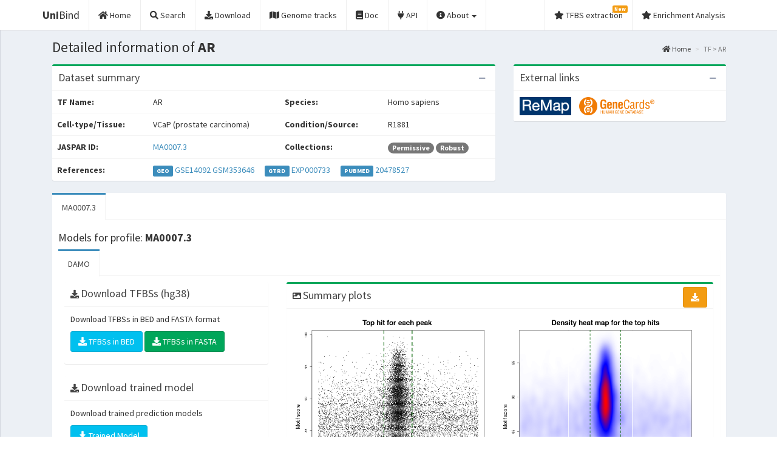

--- FILE ---
content_type: text/html; charset=utf-8
request_url: https://unibind.uio.no/factor/EXP000733.VCaP_prostate_carcinoma.AR/
body_size: 282990
content:

<!DOCTYPE html>
<html>
<head>
  <meta charset="utf-8">
  <meta http-equiv="X-UA-Compatible" content="IE=edge">
  <!-- for Twitter -->  
          
  <meta name="twitter:card" content="summary_large_image" />
  <meta name="twitter:site" content="@khanaziz84" />
  <meta name="twitter:creator" content="@khanaziz84" />
  <meta name="twitter:title" content="UniBind - A map of direct TF-DNA interactions across species" />
  <meta name="twitter:url" content="https://unibind.uio.no" />
  <meta name="twitter:description" content="UniBind is a comprehensive map of direct interactions between transcription factor (TFs) and DNA. High confidence TF binding site predictions were obtained from uniform processing of thousands of ChIP-seq data sets using the ChIP-eat software." />
  
  <!-- for Facebook -->  
          
  <meta property="og:title" content="UniBind - A map of direct TF-DNA interactions across species" />
  <meta property="og:type" content="article" />
  <meta property="og:url" content="https://unibind.uio.no" />
  <meta property="og:description" content="UniBind is a comprehensive map of direct interactions between transcription factor (TFs) and DNA. High confidence TF binding site predictions were obtained from uniform processing of thousands of ChIP-seq data sets using the ChIP-eat software." />
  

  <meta name="description" content="UniBind is a comprehensive map of direct interactions between transcription factor (TFs) and DNA. High confidence TF binding site predictions were obtained from uniform processing of thousands of ChIP-seq data sets using the ChIP-eat software.."/>
  <meta name="keywords" content="ChIP-seq, transcription factor, TFBS, TFs, TF binding, PWM, TFFM, Position Weight Matrices, PSSMs, DNAShape, DiMO"/>

  <title>UniBind -
    AR - TFBS
 </title>
  <!-- Tell the browser to be responsive to screen width -->
  <meta content="width=device-width, initial-scale=1, maximum-scale=1, user-scalable=no" name="viewport">
  <meta http-equiv="X-UA-Compatible" content="IE=edge,chrome=1">
  <meta name="viewport" content="width=device-width">

  

  <link rel="apple-touch-icon" sizes="144x144" href="/static/img/favicons/apple-touch-icon.png">
  <link rel="icon" type="image/png" sizes="32x32" href="/static/img/favicons/favicon-32x32.png">
  <link rel="icon" type="image/png" sizes="16x16" href="/static/img/favicons/favicon-16x16.png">
  <link rel="manifest" href="/static/img/favicons/site.webmanifest">
  <link rel="mask-icon" href="/static/img/favicons/safari-pinned-tab.svg" color="#5bbad5">
  <link rel="shortcut icon" href="/static/img/favicons/favicon.ico">
  <meta name="theme-color" content="#ffffff">
  <meta name="google-site-verification" content="jrAF8l_8xuDi-pLgQ7U8YeG7S3ZJ_jaFNYbR2fKMuLg" />

  <!-- Academicons -->
  <link rel="stylesheet" href="/static/academicons-1.9.0/css/academicons.min.css">
  <!-- Bootstrap -->
  <link rel="stylesheet" href="/static/bootstrap-3.4.1-dist/css/bootstrap.min.css">
  <!-- Font Awesome -->
  <link rel="stylesheet" href="/static/fontawesome-free-5.13.0-web/css/all.min.css">

  <!-- DataTables -->
  <link rel="stylesheet" href="/static/plugins/datatables/datatables.min.css">
  <!-- hopscotch -->
  <link rel="stylesheet" href="/static/plugins/hopscotch/css/hopscotch.min.css">

  <!-- iCheck for checkboxes and radio inputs -->
  <link rel="stylesheet" href="/static/plugins/iCheck/all.css">

   <!-- Theme style -->
  <link rel="stylesheet" href="/static/css/AdminLTE.min.css">
  <link rel="stylesheet" href="/static/css/custom.css">
  <link rel="stylesheet" href="/static/css/skins/skin-black-light.min.css">

  <!-- HTML5 Shim and Respond.js IE8 support of HTML5 elements and media queries -->
  <!-- WARNING: Respond.js doesn't work if you view the page via file:// -->
  <!--[if lt IE 9]>
  <script src="/static/html5shiv-3.7.3-dist/html5shiv.min.js"></script>
  <script src="/static/Respond-1.4.2-dest/respond.min.js"></script>
  <![endif]-->

  

  

</head>

<body class="hold-transition skin-black-light fixed layout-top-nav">
<div class="wrapper">



  <!-- Main Header -->

  <header class="main-header">
    <nav class="navbar navbar-static-top">
      <div class="container">
        <div class="navbar-header">
          <a href="/" class="navbar-brand"><b>Uni</b>Bind</a>
          <button type="button" class="navbar-toggle collapsed" data-toggle="collapse" data-target="#navbar-collapse">
            <i class="fas fa-bars"></i>
          </button>
        </div>

        <!-- Collect the nav links, forms, and other content for toggling -->
        <div class="collapse navbar-collapse pull-left" id="navbar-collapse">
          <ul class="nav navbar-nav">
            <li class="">
              <a href="/"><i class="fas fa-home"></i> <span>Home</span></a>
            </li>

            <li class="">
              <a href="/search?advanced=true"><i class="fas fa-search"></i><span> Search</span> </a>
            </li>

            <li class=">">
              <a href="/downloads"><i class="fas fa-download"></i> <span>Download</span></a>
            </li>

            <li class=">">
              <a href="/genome-tracks"><i class="fas fa-map"></i> <span>Genome tracks</span></a>
            </li>

            <li class="">
              <a href="/docs"><i class="fas fa-book"></i> <span>Doc</span></a>
            </li>

            <li><a href="/api" target="_blank"><i class="fas fa-plug"></i> <span>API</span></a></li>

            <li class="dropdown ">
              <a href="/about" class="dropdown-toggle" data-toggle="dropdown" role="button" aria-haspopup="true" aria-expanded="false">
                <i class="fas fa-info-circle"></i> About <span class="caret"></span></a>
              <ul class="dropdown-menu">
                <li class="">
                  <a href="/about/"><i class="fas fa-info-circle"></i> <span>About UniBind</span></a>
                </li>
                <li class="">
                  <a href="/changelog"><i class="fas fa-history"></i> <span>Changelog</span></a>
                </li>
                <li><a href="https://bitbucket.org/CBGR/chip-eat" target="_blank"><i class="fab fa-bitbucket"></i> <span>ChIP-eat Pipeline</span></a></li>
                <li class="">
                  <a href="/contact-us"><i class="fas fa-envelope"></i> <span>Contact Us</span></a>
                </li>
              </ul>
            </li>
          </ul>
        </div>
        <!-- /.navbar-collapse -->

        <!-- Navbar Right Menu -->
        <div class="navbar-custom-menu">
          <ul class="nav navbar-nav">
            <li class="">
              <a href="/TFBS_extraction"><i class="fas fa-star"></i> <span>TFBS extraction</span>
                <span class="label label-warning">New</span></a>
            </li>
            <li class="">
	        <a href="/enrichment"><i class="fas fa-star"></i> <span>Enrichment Analysis</span></a>
            </li>
          </ul>
        </div>
        <!-- /.navbar-custom-menu -->
      </div>
      <!-- /.container-fluid -->
    </nav>
  </header>


<script type="application/ld+json">
{
  "@context": "http://schema.org",
  "@type": "WebSite",
  "name": "UniBind",
  "url": "https://unibind.uio.no",
  "citation": "",
  "license": "CC BY 4.0",
  "description": "UniBind is a comprehensive map of direct interactions between transcription factor (TFs) and DNA. High confidence TF binding site predictions were obtained from uniform processing of thousands of ChIP-seq data sets using the ChIP-eat software.",
  "version": "2018",
  "potentialAction": {
    "@type": "SearchAction",
    "target": "https://unibind.uio.no/search?q={search_term_string}",
    "query-input": "required name=search_term_string"
  }
}
</script>

<!-- Left side column. contains the logo and sidebar -->
   
  <!-- Content Wrapper. Contains page content -->
  <div class="content-wrapper">
    <div class="container">
      <!-- Content Header (Page header) -->
      
      <section class="content-header">
        <h1>
          
Detailed information of <b>AR</b>

        </h1>
        <ol class="breadcrumb">
          
  <li><a href="/"><i class="fas fa-home"></i> Home</a></li>
  <li class="active">TF &gt; AR</li>

        </ol>
      </section>
      

      <!-- Main content -->
      <section class="content">

      

<div class="row" id="demo-end">
  <div class="col-md-8">
    <div class="box box-success">
      <div class="box-header">
        <h3 class="box-title">Dataset summary</h3>
        <div class="box-tools pull-right">
          <button type="button" class="btn btn-box-tool" data-widget="collapse"><i class="fas fa-minus"></i>
          </button>
        </div>
      </div>
      <!-- /.box-header -->
      <div class="box-body table-responsive no-padding">
        <table class="table table-hover" id="profile-detail">
        <tr>
          <td><b>TF Name:</b></td>
          <td>AR
          </td>

          <td><b>Species:</b></td>
          <td>Homo sapiens
          </td>
        </tr>

        <tr>
          <td><b>Cell-type/Tissue:</b></td>
          <td>
            
            VCaP (prostate carcinoma)
            
          </td>

          <td><b>Condition/Source:</b></td>
          <td>
            
            R1881
            
          </td>
        </tr>

        <tr>
          <td><b>JASPAR ID:</b></td>
          <td>
            
            <a href="http://jaspar.genereg.net/matrix/MA0007.3" target="_blank">MA0007.3</a>
            
          </td>

          <td><b>Collections:</b></td>
          <td>
            <!-- Show "badges" for involved collections. -->

            
            <span class="badge">Permissive</span>
            
            <span class="badge">Robust</span>
            
          </td>
        </tr>

        <tr>
          <td><b>References:</b></td>
          <td colspan="3">

            

            <span style="display: inline-block; margin-right: 1em">
              <span class="label label-primary">GEO</span>

              

              
              <span><a href="https://www.ncbi.nlm.nih.gov/geo/query/acc.cgi?acc=GSE14092" target="_blank">GSE14092</a></span>
              

              

              
              <span><a href="https://www.ncbi.nlm.nih.gov/geo/query/acc.cgi?acc=GSM353646" target="_blank">GSM353646</a></span>
              

              

            </span>

            

            <span style="display: inline-block; margin-right: 1em">
              <span class="label label-primary">GTRD</span>

              

              
              <span><a href="http://gtrd.biouml.org/biouml/web/html_page?templateName=GTRD%20Experiment&amp;de=databases%2FGTRD%2FData%2Fexperiments%2FEXP000733" target="_blank">EXP000733</a></span>
              

              

            </span>

            

            <span style="display: inline-block; margin-right: 1em">
              <span class="label label-primary">PUBMED</span>

              

              
              <span><a href="https://www.ncbi.nlm.nih.gov/pubmed/20478527" target="_blank">20478527</a></span>
              

              

            </span>

            

          </td>
        </tr>

        </table>
      </div>
      <!-- /.box-body -->
    </div>
    <!-- /.box -->
  </div>

  <div class="col-md-4">
    <div class="box box-success">
      <div class="box-header with-border">
        <h3 class="box-title">External links</h3>

        <div class="box-tools pull-right">
          <button type="button" class="btn btn-box-tool" data-widget="collapse"><i class="fas fa-minus"></i>
          </button>
        </div>
        <!-- /.box-tools -->
      </div>
      <!-- /.box-header -->
      <div class="box-body">

        <a href="http://remap.univ-amu.fr/target_page/AR:9606" target="_blank">
          <img src="/static/img/logos/remap_v2_logo.png" height="30px" style="padding-right: 10px">
        </a>

        <a href="http://www.genecards.org/cgi-bin/carddisp.pl?gene=AR" target="_blank">
          <img src="/static/img/logos/genecards_logo.png" height="30px">
        </a>

      </div>
      <!-- /.box-body -->
    </div>
    <!-- /.box -->
  </div>
  <!-- /.col -->
</div>

<div class="row">
  <div class="col-md-12">
    <div class="nav-tabs-custom">
      <ul class="nav nav-tabs" id="detailTabs">

        

        <li class=" active ">
          <a href="#ma00073"
             data-toggle="tab">MA0007.3</a>
        </li>

        

      </ul>
      <div class="tab-content">

        

        <div class=" active  tab-pane"
             id="ma00073">

          <h4>Models for profile: <b>MA0007.3</b></h4>

          <div class="nav-tabs-custom">
            <ul class="nav nav-tabs" id="detailTabs-models">

              

              <li class=" active ">
                <a href="#ma00073-DAMO"
                   data-toggle="tab">
                  DAMO
                </a>
              </li>

              

            </ul>
            <div class="tab-content">

              

              <div class=" active  tab-pane"
                   id="ma00073-DAMO">

                <div class="row">

                  <div class="col-md-4">

                    <div class="box box-solid">
                      <div class="box-header with-border">
                        <i class="fas fa-download"></i>
                        <h3 class="box-title">Download TFBSs (hg38)</h3>
                      </div>
                      <!-- /.box-header -->
                      <div class="box-body">
                        <div class="box-body table-responsive no-padding">
                          <p>Download TFBSs in BED and FASTA format</p>
                          <p>
                            

                            <a href="/static/data/20220914/macs/DAMO/EXP000733.VCaP_prostate_carcinoma.AR/EXP000733.VCaP_prostate_carcinoma.AR.MA0007.3.damo.bed">
                              <button type="button" class="btn btn-info"><i class="fas fa-download"> </i> TFBSs in BED</button>
                            </a>

                            <a href="/static/data/20220914/macs/DAMO/EXP000733.VCaP_prostate_carcinoma.AR/EXP000733.VCaP_prostate_carcinoma.AR.MA0007.3.damo.fa">
                              <button type="button" class="btn btn-success"><i class="fas fa-download"> </i> TFBSs in FASTA</button>
                            </a>

                            

                          </p>

                          

                        </div>
                      </div>
                      <!-- /.box-body -->
                    </div>

                    <div class="box box-solid">
                      <div class="box-header with-border">
                        <i class="fas fa-download"></i>
                        <h3 class="box-title">Download trained model</h3>
                      </div>
                      <!-- /.box-header -->
                      <div class="box-body">
                        <div class="box-body table-responsive no-padding">
                          <p>Download trained prediction models</p>
                          <p>
                            <a href="?mtrain=DAMO">
                              <button type="button" class="btn btn-info"><i class="fas fa-download"> </i> Trained Model</button>
                            </a>
                          </p>
                        </div>
                      </div>
                      <!-- /.box-body -->
                    </div>

                    <div class="box box-solid">
                      <div class="box-header with-border">
                        <i class="fas fa-chart-bar"></i>
                        <h3 class="box-title"> Visualize TFBSs in UCSC</h3>
                      </div>
                      <!-- /.box-header -->
                      <div class="box-body">
                        <div class="box-body table-responsive no-padding">
                          <p>Send TFBSs BED file to UCSC genome browser</p>
                          <p>
                            

                            
                            <a href="http://genome.ucsc.edu/cgi-bin/hgTracks?pix=1000&db=hg38&hgt.customText=https://unibind.uio.no/static/data/20220914/macs/DAMO/EXP000733.VCaP_prostate_carcinoma.AR/EXP000733.VCaP_prostate_carcinoma.AR.MA0007.3.damo.bed" target="_blank">
                              <button type="button" class="btn btn-info"><i class="fas fa-external-link-alt"> </i> TFBSs in BED</button>
                            </a>
                            

                            
                          </p>
                        </div>
                      </div>
                      <!-- /.box-body -->
                    </div>
                    <!-- /.box -->
                  </div>
                  <!-- ./col -->

                  <div class="col-md-8">

                    

                    <div class="box box box-success">
                      <div class="box-header with-border">
                        <i class="fas fa-image"></i>
                        <h3 class="box-title">Summary plots</h3>
                        <div class="box-tools pull-right">
                          <a href="/static/data/20220914/macs/DAMO/EXP000733.VCaP_prostate_carcinoma.AR/EXP000733.VCaP_prostate_carcinoma.AR.MA0007.3.damo.png" download target="_blank">
                            <button type="button" class="btn btn-warning"><i class="fas fa-download"> </i> </button>
                          </a>
                        </div>
                      </div>
                      <!-- /.box-header -->
                      <div class="box-body">
                        <img class="img-responsive" src="/static/data/20220914/macs/DAMO/EXP000733.VCaP_prostate_carcinoma.AR/EXP000733.VCaP_prostate_carcinoma.AR.MA0007.3.damo.png">
                      </div>
                    </div>
                    <!-- /.box -->

                    

                  </div>
                  <!-- ./col -->
                </div>
                <!-- ./row -->
              </div>
              <!-- /.tab-pane -->

               <!-- models -->

            </div>
            <!-- /.tab-content -->
          </div>
          <!-- /.nav-tabs-custom -->
        </div>
        <!-- /.tab-pane -->

         <!-- profile_ids -->

      </div>
      <!-- /.tab-content -->
    </div>
    <!-- /.nav-tabs-custom -->
  </div>
  <!-- /.col -->
</div>



<div class="row">
  <div class="col-xs-12 col-md-12 col-xl-12">
    <div class="box box-success">
      <div class="box-header">
        <h3 class="box-title">  Statistical details</h3>
      </div>
      <!-- /.box-header -->
      <div class="box-body" id="statistical-details">
        <table id="search_table" class="table table-responsive table-bordered table-hover" width="100%">
          <thead>
          <tr>
            <th>Model</th>
            <th>Peak caller</th>
            <th>Model ID</th>
            <th>Enrichment Zone</th>
            <th>TFBSs</th>
            <th>Score threshold</th>
            <th>Centrality p-value (log10)</th>
          </tr>
          </thead>
          <tbody>
          
            <tr>
            <td>DAMO

            </td>
            <td>MACS</td>
            <td>
            

            <a href="http://jaspar.genereg.net/matrix/MA0007.3" target="_blank">MA0007.3</a>

            
            </td>
            <td>87</td>
            <td>12309</td>
            <td>81.5</td>
            <td>
              
                -34.348783126076
              
            </td>

          </tr>
          
          </tbody>
          <tfoot>
          </tfoot>
        </table>
      </div>
      <!-- /.box-body -->
    </div>
    <!-- /.box -->
  </div>
  <!-- /.col -->
</div>





<div class="row">
  <div class="col-xs-12 col-md-12 col-xl-12">
    <div class="box box-success">
      <div class="box-header">
        <h3 class="box-title"> <b>307 </b> datasets found for the same TF (<b>AR</b>) in other cell-types/tissues</h3>
      </div>
      <!-- /.box-header -->
      <div class="box-body" id="similar-datasets">
        <!-- Factor summaries. -->

<table id="search_table2" class="table table-responsive table-bordered table-hover" width="100%">
  <thead>
  <tr>
    <th id="factor_summary">TF Name</th>
    <th>Cell-line</th>
    <th>Condition/Source</th>
    <th>Collections</th>
    <th>Species</th>
    <th>Identifiers</th>
    <th>JASPAR ID</th>
  </tr>
  </thead>
  <tbody>
  
    <tr>
    <td><b><a href="/factor/EXP000406.LNCaP_prostate_carcinoma.AR">AR</a></b></td>
    <td> LNCaP (prostate carcinoma) </td>
    <td> Vehicle </td>
    <td>
      <!-- Show "badges" for involved collections. -->

      
      <span class="badge">Permissive</span>
      
    </td>
    <td>Homo sapiens</td>
    <td>
      
        
          
            
              
              <a href="https://www.ncbi.nlm.nih.gov/geo/query/acc.cgi?acc=GSE28126" target="_blank">GSE28126</a>
              
            
          
            
            ...
            
          
        
      
        
      
        
      
    </td>
    <td>
      
        
        <a href="http://jaspar.genereg.net/matrix/MA0007.3" target="_blank">MA0007.3</a>
        
      
    </td>
  </tr>
  
    <tr>
    <td><b><a href="/factor/EXP000407.LNCaP_prostate_carcinoma.AR">AR</a></b></td>
    <td> LNCaP (prostate carcinoma) </td>
    <td> AR stimulated </td>
    <td>
      <!-- Show "badges" for involved collections. -->

      
      <span class="badge">Permissive</span>
      
      <span class="badge">Robust</span>
      
    </td>
    <td>Homo sapiens</td>
    <td>
      
        
          
            
              
              <a href="https://www.ncbi.nlm.nih.gov/geo/query/acc.cgi?acc=GSE28126" target="_blank">GSE28126</a>
              
            
          
            
            ...
            
          
        
      
        
      
        
      
    </td>
    <td>
      
        
        <a href="http://jaspar.genereg.net/matrix/MA0007.3" target="_blank">MA0007.3</a>
        
      
    </td>
  </tr>
  
    <tr>
    <td><b><a href="/factor/EXP000408.VCaP_prostate_carcinoma.AR">AR</a></b></td>
    <td> VCaP (prostate carcinoma) </td>
    <td> Vehicle </td>
    <td>
      <!-- Show "badges" for involved collections. -->

      
      <span class="badge">Permissive</span>
      
      <span class="badge">Robust</span>
      
    </td>
    <td>Homo sapiens</td>
    <td>
      
        
          
            
              
              <a href="https://www.ncbi.nlm.nih.gov/geo/query/acc.cgi?acc=GSE28126" target="_blank">GSE28126</a>
              
            
          
            
            ...
            
          
        
      
        
      
        
      
    </td>
    <td>
      
        
        <a href="http://jaspar.genereg.net/matrix/MA0007.3" target="_blank">MA0007.3</a>
        
      
    </td>
  </tr>
  
    <tr>
    <td><b><a href="/factor/EXP000409.VCaP_prostate_carcinoma.AR">AR</a></b></td>
    <td> VCaP (prostate carcinoma) </td>
    <td> AR stimulated </td>
    <td>
      <!-- Show "badges" for involved collections. -->

      
      <span class="badge">Permissive</span>
      
      <span class="badge">Robust</span>
      
    </td>
    <td>Homo sapiens</td>
    <td>
      
        
          
            
              
              <a href="https://www.ncbi.nlm.nih.gov/geo/query/acc.cgi?acc=GSE28126" target="_blank">GSE28126</a>
              
            
          
            
            ...
            
          
        
      
        
      
        
      
    </td>
    <td>
      
        
        <a href="http://jaspar.genereg.net/matrix/MA0007.3" target="_blank">MA0007.3</a>
        
      
    </td>
  </tr>
  
    <tr>
    <td><b><a href="/factor/EXP000723.VCaP_prostate_carcinoma.AR">AR</a></b></td>
    <td> VCaP (prostate carcinoma) </td>
    <td> NT </td>
    <td>
      <!-- Show "badges" for involved collections. -->

      
      <span class="badge">Permissive</span>
      
      <span class="badge">Robust</span>
      
    </td>
    <td>Homo sapiens</td>
    <td>
      
        
          
            
              
              <a href="https://www.ncbi.nlm.nih.gov/geo/query/acc.cgi?acc=GSE14092" target="_blank">GSE14092</a>
              
            
          
            
            ...
            
          
        
      
        
      
        
      
    </td>
    <td>
      
        
        <a href="http://jaspar.genereg.net/matrix/MA0007.3" target="_blank">MA0007.3</a>
        
      
    </td>
  </tr>
  
    <tr>
    <td><b><a href="/factor/EXP000725.VCaP_prostate_carcinoma.AR">AR</a></b></td>
    <td> VCaP (prostate carcinoma) </td>
    <td> siERG </td>
    <td>
      <!-- Show "badges" for involved collections. -->

      
      <span class="badge">Permissive</span>
      
      <span class="badge">Robust</span>
      
    </td>
    <td>Homo sapiens</td>
    <td>
      
        
          
            
              
              <a href="https://www.ncbi.nlm.nih.gov/geo/query/acc.cgi?acc=GSE14092" target="_blank">GSE14092</a>
              
            
          
            
            ...
            
          
        
      
        
      
        
      
    </td>
    <td>
      
        
        <a href="http://jaspar.genereg.net/matrix/MA0007.3" target="_blank">MA0007.3</a>
        
      
    </td>
  </tr>
  
    <tr>
    <td><b><a href="/factor/EXP000728.LNCaP_prostate_carcinoma.AR">AR</a></b></td>
    <td> LNCaP (prostate carcinoma) </td>
    <td> 10nm R </td>
    <td>
      <!-- Show "badges" for involved collections. -->

      
      <span class="badge">Permissive</span>
      
    </td>
    <td>Homo sapiens</td>
    <td>
      
        
          
            
              
              <a href="https://www.ncbi.nlm.nih.gov/geo/query/acc.cgi?acc=GSE14092" target="_blank">GSE14092</a>
              
            
          
            
            ...
            
          
        
      
        
      
        
      
    </td>
    <td>
      
        
        <a href="http://jaspar.genereg.net/matrix/MA0007.3" target="_blank">MA0007.3</a>
        
      
    </td>
  </tr>
  
    <tr>
    <td><b><a href="/factor/EXP000729.LNCaP_prostate_carcinoma.AR">AR</a></b></td>
    <td> LNCaP (prostate carcinoma) </td>
    <td> 1nm R </td>
    <td>
      <!-- Show "badges" for involved collections. -->

      
      <span class="badge">Permissive</span>
      
      <span class="badge">Robust</span>
      
    </td>
    <td>Homo sapiens</td>
    <td>
      
        
          
            
              
              <a href="https://www.ncbi.nlm.nih.gov/geo/query/acc.cgi?acc=GSE14092" target="_blank">GSE14092</a>
              
            
          
            
            ...
            
          
        
      
        
      
        
      
    </td>
    <td>
      
        
        <a href="http://jaspar.genereg.net/matrix/MA0007.3" target="_blank">MA0007.3</a>
        
      
    </td>
  </tr>
  
    <tr>
    <td><b><a href="/factor/EXP000730.LNCaP_prostate_carcinoma.AR">AR</a></b></td>
    <td> LNCaP (prostate carcinoma) </td>
    <td> ethanol </td>
    <td>
      <!-- Show "badges" for involved collections. -->

      
      <span class="badge">Permissive</span>
      
      <span class="badge">Robust</span>
      
    </td>
    <td>Homo sapiens</td>
    <td>
      
        
          
            
              
              <a href="https://www.ncbi.nlm.nih.gov/geo/query/acc.cgi?acc=GSE14092" target="_blank">GSE14092</a>
              
            
          
            
            ...
            
          
        
      
        
      
        
      
    </td>
    <td>
      
        
        <a href="http://jaspar.genereg.net/matrix/MA0007.3" target="_blank">MA0007.3</a>
        
      
    </td>
  </tr>
  
    <tr>
    <td><b><a href="/factor/EXP000731.LNCaP_prostate_carcinoma.AR">AR</a></b></td>
    <td> LNCaP (prostate carcinoma) </td>
    <td> R1881 </td>
    <td>
      <!-- Show "badges" for involved collections. -->

      
      <span class="badge">Permissive</span>
      
      <span class="badge">Robust</span>
      
    </td>
    <td>Homo sapiens</td>
    <td>
      
        
          
            
              
              <a href="https://www.ncbi.nlm.nih.gov/geo/query/acc.cgi?acc=GSE14092" target="_blank">GSE14092</a>
              
            
          
            
            ...
            
          
        
      
        
      
        
      
    </td>
    <td>
      
        
        <a href="http://jaspar.genereg.net/matrix/MA0007.3" target="_blank">MA0007.3</a>
        
      
    </td>
  </tr>
  
    <tr>
    <td><b><a href="/factor/EXP000732.VCaP_prostate_carcinoma.AR">AR</a></b></td>
    <td> VCaP (prostate carcinoma) </td>
    <td> ethanol </td>
    <td>
      <!-- Show "badges" for involved collections. -->

      
      <span class="badge">Permissive</span>
      
      <span class="badge">Robust</span>
      
    </td>
    <td>Homo sapiens</td>
    <td>
      
        
          
            
              
              <a href="https://www.ncbi.nlm.nih.gov/geo/query/acc.cgi?acc=GSE14092" target="_blank">GSE14092</a>
              
            
          
            
            ...
            
          
        
      
        
      
        
      
    </td>
    <td>
      
        
        <a href="http://jaspar.genereg.net/matrix/MA0007.3" target="_blank">MA0007.3</a>
        
      
    </td>
  </tr>
  
    <tr>
    <td><b><a href="/factor/EXP030496.LNCaP_prostate_carcinoma.AR">AR</a></b></td>
    <td> LNCaP (prostate carcinoma) </td>
    <td> Vehicle </td>
    <td>
      <!-- Show "badges" for involved collections. -->

      
      <span class="badge">Permissive</span>
      
    </td>
    <td>Homo sapiens</td>
    <td>
      
        
          
            
              
              <a href="https://www.ncbi.nlm.nih.gov/geo/query/acc.cgi?acc=GSE39879" target="_blank">GSE39879</a>
              
            
          
            
            ...
            
          
        
      
        
      
        
      
    </td>
    <td>
      
        
        <a href="http://jaspar.genereg.net/matrix/MA0007.3" target="_blank">MA0007.3</a>
        
      
    </td>
  </tr>
  
    <tr>
    <td><b><a href="/factor/EXP030497.LNCaP_prostate_carcinoma.AR">AR</a></b></td>
    <td> LNCaP (prostate carcinoma) </td>
    <td> 1000 nM Bica </td>
    <td>
      <!-- Show "badges" for involved collections. -->

      
      <span class="badge">Permissive</span>
      
    </td>
    <td>Homo sapiens</td>
    <td>
      
        
          
            
              
              <a href="https://www.ncbi.nlm.nih.gov/geo/query/acc.cgi?acc=GSE39879" target="_blank">GSE39879</a>
              
            
          
            
            ...
            
          
        
      
        
      
        
      
    </td>
    <td>
      
        
        <a href="http://jaspar.genereg.net/matrix/MA0007.3" target="_blank">MA0007.3</a>
        
      
    </td>
  </tr>
  
    <tr>
    <td><b><a href="/factor/EXP030500.LNCaP_prostate_carcinoma.AR">AR</a></b></td>
    <td> LNCaP (prostate carcinoma) </td>
    <td> 100 nM DHT </td>
    <td>
      <!-- Show "badges" for involved collections. -->

      
      <span class="badge">Permissive</span>
      
      <span class="badge">Robust</span>
      
    </td>
    <td>Homo sapiens</td>
    <td>
      
        
          
            
              
              <a href="https://www.ncbi.nlm.nih.gov/geo/query/acc.cgi?acc=GSE39879" target="_blank">GSE39879</a>
              
            
          
            
            ...
            
          
        
      
        
      
        
      
    </td>
    <td>
      
        
        <a href="http://jaspar.genereg.net/matrix/MA0007.3" target="_blank">MA0007.3</a>
        
      
    </td>
  </tr>
  
    <tr>
    <td><b><a href="/factor/EXP030501.LNCaP_prostate_carcinoma.AR">AR</a></b></td>
    <td> LNCaP (prostate carcinoma) </td>
    <td> 100 nM DHT+Dex </td>
    <td>
      <!-- Show "badges" for involved collections. -->

      
      <span class="badge">Permissive</span>
      
      <span class="badge">Robust</span>
      
    </td>
    <td>Homo sapiens</td>
    <td>
      
        
          
            
              
              <a href="https://www.ncbi.nlm.nih.gov/geo/query/acc.cgi?acc=GSE39879" target="_blank">GSE39879</a>
              
            
          
            
            ...
            
          
        
      
        
      
        
      
    </td>
    <td>
      
        
        <a href="http://jaspar.genereg.net/matrix/MA0007.3" target="_blank">MA0007.3</a>
        
      
    </td>
  </tr>
  
    <tr>
    <td><b><a href="/factor/EXP030505.LNCaP_prostate_carcinoma.AR">AR</a></b></td>
    <td> LNCaP (prostate carcinoma) </td>
    <td> 1000 nM CPA </td>
    <td>
      <!-- Show "badges" for involved collections. -->

      
      <span class="badge">Permissive</span>
      
      <span class="badge">Robust</span>
      
    </td>
    <td>Homo sapiens</td>
    <td>
      
        
          
            
              
              <a href="https://www.ncbi.nlm.nih.gov/geo/query/acc.cgi?acc=GSE39879" target="_blank">GSE39879</a>
              
            
          
            
            ...
            
          
            
          
        
      
        
      
        
      
    </td>
    <td>
      
        
        <a href="http://jaspar.genereg.net/matrix/MA0007.3" target="_blank">MA0007.3</a>
        
      
    </td>
  </tr>
  
    <tr>
    <td><b><a href="/factor/EXP030506.LNCaP_prostate_carcinoma.AR">AR</a></b></td>
    <td> LNCaP (prostate carcinoma) </td>
    <td> 1000 nM RU486 </td>
    <td>
      <!-- Show "badges" for involved collections. -->

      
      <span class="badge">Permissive</span>
      
      <span class="badge">Robust</span>
      
    </td>
    <td>Homo sapiens</td>
    <td>
      
        
          
            
              
              <a href="https://www.ncbi.nlm.nih.gov/geo/query/acc.cgi?acc=GSE39879" target="_blank">GSE39879</a>
              
            
          
            
            ...
            
          
            
          
        
      
        
      
        
      
    </td>
    <td>
      
        
        <a href="http://jaspar.genereg.net/matrix/MA0007.3" target="_blank">MA0007.3</a>
        
      
    </td>
  </tr>
  
    <tr>
    <td><b><a href="/factor/EXP030507.VCaP_prostate_carcinoma.AR">AR</a></b></td>
    <td> VCaP (prostate carcinoma) </td>
    <td> 100 nM DHT </td>
    <td>
      <!-- Show "badges" for involved collections. -->

      
      <span class="badge">Permissive</span>
      
      <span class="badge">Robust</span>
      
    </td>
    <td>Homo sapiens</td>
    <td>
      
        
          
            
              
              <a href="https://www.ncbi.nlm.nih.gov/geo/query/acc.cgi?acc=GSE39879" target="_blank">GSE39879</a>
              
            
          
            
            ...
            
          
            
          
        
      
        
      
        
      
    </td>
    <td>
      
        
        <a href="http://jaspar.genereg.net/matrix/MA0007.3" target="_blank">MA0007.3</a>
        
      
    </td>
  </tr>
  
    <tr>
    <td><b><a href="/factor/EXP031106.VCaP_prostate_carcinoma.AR">AR</a></b></td>
    <td> VCaP (prostate carcinoma) </td>
    <td> DHT for 4h </td>
    <td>
      <!-- Show "badges" for involved collections. -->

      
      <span class="badge">Permissive</span>
      
      <span class="badge">Robust</span>
      
    </td>
    <td>Homo sapiens</td>
    <td>
      
        
          
            
              
              <a href="https://www.ncbi.nlm.nih.gov/geo/query/acc.cgi?acc=GSE32345" target="_blank">GSE32345</a>
              
            
          
            
            ...
            
          
        
      
        
      
        
      
    </td>
    <td>
      
        
        <a href="http://jaspar.genereg.net/matrix/MA0007.3" target="_blank">MA0007.3</a>
        
      
    </td>
  </tr>
  
    <tr>
    <td><b><a href="/factor/EXP031107.VCS2_prostate_carcinoma.AR">AR</a></b></td>
    <td> VCS2 (prostate carcinoma) </td>
    <td> DHT for 4h </td>
    <td>
      <!-- Show "badges" for involved collections. -->

      
      <span class="badge">Permissive</span>
      
      <span class="badge">Robust</span>
      
    </td>
    <td>Homo sapiens</td>
    <td>
      
        
          
            
              
              <a href="https://www.ncbi.nlm.nih.gov/geo/query/acc.cgi?acc=GSE32345" target="_blank">GSE32345</a>
              
            
          
            
            ...
            
          
        
      
        
      
        
      
    </td>
    <td>
      
        
        <a href="http://jaspar.genereg.net/matrix/MA0007.3" target="_blank">MA0007.3</a>
        
      
    </td>
  </tr>
  
    <tr>
    <td><b><a href="/factor/EXP032168.kidney.AR">AR</a></b></td>
    <td> kidney </td>
    <td> castrated+vehicle </td>
    <td>
      <!-- Show "badges" for involved collections. -->

      
      <span class="badge">Permissive</span>
      
    </td>
    <td>Mus musculus</td>
    <td>
      
        
          
            
              
              <a href="https://www.ncbi.nlm.nih.gov/geo/query/acc.cgi?acc=GSE47192" target="_blank">GSE47192</a>
              
            
          
            
            ...
            
          
        
      
        
      
    </td>
    <td>
      
        
        <a href="http://jaspar.genereg.net/matrix/MA0007.3" target="_blank">MA0007.3</a>
        
      
    </td>
  </tr>
  
    <tr>
    <td><b><a href="/factor/EXP032172.caput_epididymis.AR">AR</a></b></td>
    <td> caput epididymis </td>
    <td> castrated+vehicle </td>
    <td>
      <!-- Show "badges" for involved collections. -->

      
      <span class="badge">Permissive</span>
      
      <span class="badge">Robust</span>
      
    </td>
    <td>Mus musculus</td>
    <td>
      
        
          
            
              
              <a href="https://www.ncbi.nlm.nih.gov/geo/query/acc.cgi?acc=GSE47192" target="_blank">GSE47192</a>
              
            
          
            
            ...
            
          
        
      
        
      
    </td>
    <td>
      
        
        <a href="http://jaspar.genereg.net/matrix/MA0007.3" target="_blank">MA0007.3</a>
        
      
    </td>
  </tr>
  
    <tr>
    <td><b><a href="/factor/EXP032175.prostate.AR">AR</a></b></td>
    <td> prostate </td>
    <td> castrated+vehicle </td>
    <td>
      <!-- Show "badges" for involved collections. -->

      
      <span class="badge">Permissive</span>
      
    </td>
    <td>Mus musculus</td>
    <td>
      
        
          
            
              
              <a href="https://www.ncbi.nlm.nih.gov/geo/query/acc.cgi?acc=GSE47192" target="_blank">GSE47192</a>
              
            
          
            
            ...
            
          
            
          
        
      
        
      
    </td>
    <td>
      
        
        <a href="http://jaspar.genereg.net/matrix/MA0007.3" target="_blank">MA0007.3</a>
        
      
    </td>
  </tr>
  
    <tr>
    <td><b><a href="/factor/EXP032176.prostate.AR">AR</a></b></td>
    <td> prostate </td>
    <td> castrated+testosterone </td>
    <td>
      <!-- Show "badges" for involved collections. -->

      
      <span class="badge">Permissive</span>
      
      <span class="badge">Robust</span>
      
    </td>
    <td>Mus musculus</td>
    <td>
      
        
          
            
              
              <a href="https://www.ncbi.nlm.nih.gov/geo/query/acc.cgi?acc=GSE47192" target="_blank">GSE47192</a>
              
            
          
            
            ...
            
          
            
          
            
          
            
          
        
      
        
      
    </td>
    <td>
      
        
        <a href="http://jaspar.genereg.net/matrix/MA0007.3" target="_blank">MA0007.3</a>
        
      
    </td>
  </tr>
  
    <tr>
    <td><b><a href="/factor/EXP032178.kidney.AR">AR</a></b></td>
    <td> kidney </td>
    <td> castrated+testosterone </td>
    <td>
      <!-- Show "badges" for involved collections. -->

      
      <span class="badge">Permissive</span>
      
      <span class="badge">Robust</span>
      
    </td>
    <td>Mus musculus</td>
    <td>
      
        
          
            
              
              <a href="https://www.ncbi.nlm.nih.gov/geo/query/acc.cgi?acc=GSE47192" target="_blank">GSE47192</a>
              
            
          
            
            ...
            
          
            
          
        
      
        
      
    </td>
    <td>
      
        
        <a href="http://jaspar.genereg.net/matrix/MA0007.3" target="_blank">MA0007.3</a>
        
      
    </td>
  </tr>
  
    <tr>
    <td><b><a href="/factor/EXP032180.caput_epididymis.AR">AR</a></b></td>
    <td> caput epididymis </td>
    <td> intact </td>
    <td>
      <!-- Show "badges" for involved collections. -->

      
      <span class="badge">Permissive</span>
      
      <span class="badge">Robust</span>
      
    </td>
    <td>Mus musculus</td>
    <td>
      
        
          
            
              
              <a href="https://www.ncbi.nlm.nih.gov/geo/query/acc.cgi?acc=GSE47192" target="_blank">GSE47192</a>
              
            
          
            
            ...
            
          
            
          
        
      
        
      
    </td>
    <td>
      
        
        <a href="http://jaspar.genereg.net/matrix/MA0007.3" target="_blank">MA0007.3</a>
        
      
    </td>
  </tr>
  
    <tr>
    <td><b><a href="/factor/EXP032776.caput_epididymis.AR">AR</a></b></td>
    <td> caput epididymis </td>
    <td> specificity affecting androgen receptor knock-in </td>
    <td>
      <!-- Show "badges" for involved collections. -->

      
      <span class="badge">Permissive</span>
      
      <span class="badge">Robust</span>
      
    </td>
    <td>Mus musculus</td>
    <td>
      
        
          
            
              
              <a href="https://www.ncbi.nlm.nih.gov/geo/query/acc.cgi?acc=GSE51106" target="_blank">GSE51106</a>
              
            
          
            
            ...
            
          
        
      
        
      
        
      
    </td>
    <td>
      
        
        <a href="http://jaspar.genereg.net/matrix/MA0007.3" target="_blank">MA0007.3</a>
        
      
    </td>
  </tr>
  
    <tr>
    <td><b><a href="/factor/EXP032777.caput_epididymis.AR">AR</a></b></td>
    <td> caput epididymis </td>
    <td> specificity affecting androgen receptor knock-in </td>
    <td>
      <!-- Show "badges" for involved collections. -->

      
      <span class="badge">Permissive</span>
      
      <span class="badge">Robust</span>
      
    </td>
    <td>Mus musculus</td>
    <td>
      
        
          
            
              
              <a href="https://www.ncbi.nlm.nih.gov/geo/query/acc.cgi?acc=GSE51106" target="_blank">GSE51106</a>
              
            
          
            
            ...
            
          
        
      
        
      
        
      
    </td>
    <td>
      
        
        <a href="http://jaspar.genereg.net/matrix/MA0007.3" target="_blank">MA0007.3</a>
        
      
    </td>
  </tr>
  
    <tr>
    <td><b><a href="/factor/EXP032779.ventral_prostate.AR">AR</a></b></td>
    <td> ventral prostate </td>
    <td> specificity affecting androgen receptor knock-in </td>
    <td>
      <!-- Show "badges" for involved collections. -->

      
      <span class="badge">Permissive</span>
      
      <span class="badge">Robust</span>
      
    </td>
    <td>Mus musculus</td>
    <td>
      
        
          
            
              
              <a href="https://www.ncbi.nlm.nih.gov/geo/query/acc.cgi?acc=GSE51106" target="_blank">GSE51106</a>
              
            
          
            
            ...
            
          
        
      
        
      
        
      
    </td>
    <td>
      
        
        <a href="http://jaspar.genereg.net/matrix/MA0007.3" target="_blank">MA0007.3</a>
        
      
    </td>
  </tr>
  
    <tr>
    <td><b><a href="/factor/EXP032853.LNCaP_prostate_carcinoma.AR">AR</a></b></td>
    <td> LNCaP (prostate carcinoma) </td>
    <td> BICALUTAMIDE </td>
    <td>
      <!-- Show "badges" for involved collections. -->

      
      <span class="badge">Permissive</span>
      
      <span class="badge">Robust</span>
      
    </td>
    <td>Homo sapiens</td>
    <td>
      
        
          
            
              
              <a href="https://www.ncbi.nlm.nih.gov/geo/query/acc.cgi?acc=GSE49832" target="_blank">GSE49832</a>
              
            
          
            
            ...
            
          
        
      
        
      
        
      
    </td>
    <td>
      
        
        <a href="http://jaspar.genereg.net/matrix/MA0007.3" target="_blank">MA0007.3</a>
        
      
    </td>
  </tr>
  
    <tr>
    <td><b><a href="/factor/EXP032854.LNCaP_prostate_carcinoma.AR">AR</a></b></td>
    <td> LNCaP (prostate carcinoma) </td>
    <td> Vehicle </td>
    <td>
      <!-- Show "badges" for involved collections. -->

      
      <span class="badge">Permissive</span>
      
      <span class="badge">Robust</span>
      
    </td>
    <td>Homo sapiens</td>
    <td>
      
        
          
            
              
              <a href="https://www.ncbi.nlm.nih.gov/geo/query/acc.cgi?acc=GSE49832" target="_blank">GSE49832</a>
              
            
          
            
            ...
            
          
            
          
        
      
        
      
        
      
    </td>
    <td>
      
        
        <a href="http://jaspar.genereg.net/matrix/MA0007.3" target="_blank">MA0007.3</a>
        
      
    </td>
  </tr>
  
    <tr>
    <td><b><a href="/factor/EXP032855.LNCaP_prostate_carcinoma.AR">AR</a></b></td>
    <td> LNCaP (prostate carcinoma) </td>
    <td> BICALUTAMIDE </td>
    <td>
      <!-- Show "badges" for involved collections. -->

      
      <span class="badge">Permissive</span>
      
      <span class="badge">Robust</span>
      
    </td>
    <td>Homo sapiens</td>
    <td>
      
        
          
            
              
              <a href="https://www.ncbi.nlm.nih.gov/geo/query/acc.cgi?acc=GSE49832" target="_blank">GSE49832</a>
              
            
          
            
            ...
            
          
            
          
        
      
        
      
        
      
    </td>
    <td>
      
        
        <a href="http://jaspar.genereg.net/matrix/MA0007.3" target="_blank">MA0007.3</a>
        
      
    </td>
  </tr>
  
    <tr>
    <td><b><a href="/factor/EXP032859.LNCaP_prostate_carcinoma.AR">AR</a></b></td>
    <td> LNCaP (prostate carcinoma) </td>
    <td> BICALUTAMIDE </td>
    <td>
      <!-- Show "badges" for involved collections. -->

      
      <span class="badge">Permissive</span>
      
      <span class="badge">Robust</span>
      
    </td>
    <td>Homo sapiens</td>
    <td>
      
        
          
            
              
              <a href="https://www.ncbi.nlm.nih.gov/geo/query/acc.cgi?acc=GSE49832" target="_blank">GSE49832</a>
              
            
          
            
            ...
            
          
            
          
        
      
        
      
        
      
    </td>
    <td>
      
        
        <a href="http://jaspar.genereg.net/matrix/MA0007.3" target="_blank">MA0007.3</a>
        
      
    </td>
  </tr>
  
    <tr>
    <td><b><a href="/factor/EXP032861.LNCaP_prostate_carcinoma.AR">AR</a></b></td>
    <td> LNCaP (prostate carcinoma) </td>
    <td> Vehicle </td>
    <td>
      <!-- Show "badges" for involved collections. -->

      
      <span class="badge">Permissive</span>
      
      <span class="badge">Robust</span>
      
    </td>
    <td>Homo sapiens</td>
    <td>
      
        
          
            
              
              <a href="https://www.ncbi.nlm.nih.gov/geo/query/acc.cgi?acc=GSE49832" target="_blank">GSE49832</a>
              
            
          
            
            ...
            
          
            
          
        
      
        
      
        
      
    </td>
    <td>
      
        
        <a href="http://jaspar.genereg.net/matrix/MA0007.3" target="_blank">MA0007.3</a>
        
      
    </td>
  </tr>
  
    <tr>
    <td><b><a href="/factor/EXP032864.LNCaP_prostate_carcinoma.AR">AR</a></b></td>
    <td> LNCaP (prostate carcinoma) </td>
    <td> BICALUTAMIDE </td>
    <td>
      <!-- Show "badges" for involved collections. -->

      
      <span class="badge">Permissive</span>
      
      <span class="badge">Robust</span>
      
    </td>
    <td>Homo sapiens</td>
    <td>
      
        
          
            
              
              <a href="https://www.ncbi.nlm.nih.gov/geo/query/acc.cgi?acc=GSE49832" target="_blank">GSE49832</a>
              
            
          
            
            ...
            
          
            
          
        
      
        
      
        
      
    </td>
    <td>
      
        
        <a href="http://jaspar.genereg.net/matrix/MA0007.3" target="_blank">MA0007.3</a>
        
      
    </td>
  </tr>
  
    <tr>
    <td><b><a href="/factor/EXP032866.LNCaP_prostate_carcinoma.AR">AR</a></b></td>
    <td> LNCaP (prostate carcinoma) </td>
    <td> Vehicle </td>
    <td>
      <!-- Show "badges" for involved collections. -->

      
      <span class="badge">Permissive</span>
      
      <span class="badge">Robust</span>
      
    </td>
    <td>Homo sapiens</td>
    <td>
      
        
          
            
              
              <a href="https://www.ncbi.nlm.nih.gov/geo/query/acc.cgi?acc=GSE49832" target="_blank">GSE49832</a>
              
            
          
            
            ...
            
          
            
          
        
      
        
      
        
      
    </td>
    <td>
      
        
        <a href="http://jaspar.genereg.net/matrix/MA0007.3" target="_blank">MA0007.3</a>
        
      
    </td>
  </tr>
  
    <tr>
    <td><b><a href="/factor/EXP032867.LNCaP_prostate_carcinoma.AR">AR</a></b></td>
    <td> LNCaP (prostate carcinoma) </td>
    <td> Vehicle </td>
    <td>
      <!-- Show "badges" for involved collections. -->

      
      <span class="badge">Permissive</span>
      
      <span class="badge">Robust</span>
      
    </td>
    <td>Homo sapiens</td>
    <td>
      
        
          
            
              
              <a href="https://www.ncbi.nlm.nih.gov/geo/query/acc.cgi?acc=GSE49832" target="_blank">GSE49832</a>
              
            
          
            
            ...
            
          
            
          
        
      
        
      
        
      
    </td>
    <td>
      
        
        <a href="http://jaspar.genereg.net/matrix/MA0007.3" target="_blank">MA0007.3</a>
        
      
    </td>
  </tr>
  
    <tr>
    <td><b><a href="/factor/EXP032869.HEK293_embryonic_kidney.AR">AR</a></b></td>
    <td> HEK293 (embryonic kidney) </td>
    <td> Ethanol </td>
    <td>
      <!-- Show "badges" for involved collections. -->

      
      <span class="badge">Permissive</span>
      
    </td>
    <td>Homo sapiens</td>
    <td>
      
        
          
            
              
              <a href="https://www.ncbi.nlm.nih.gov/geo/query/acc.cgi?acc=GSE54109" target="_blank">GSE54109</a>
              
            
          
            
            ...
            
          
        
      
        
      
        
      
    </td>
    <td>
      
        
        <a href="http://jaspar.genereg.net/matrix/MA0007.3" target="_blank">MA0007.3</a>
        
      
    </td>
  </tr>
  
    <tr>
    <td><b><a href="/factor/EXP032871.HEK293_embryonic_kidney.AR">AR</a></b></td>
    <td> HEK293 (embryonic kidney) </td>
    <td> 10 nM R1881 </td>
    <td>
      <!-- Show "badges" for involved collections. -->

      
      <span class="badge">Permissive</span>
      
      <span class="badge">Robust</span>
      
    </td>
    <td>Homo sapiens</td>
    <td>
      
        
          
            
              
              <a href="https://www.ncbi.nlm.nih.gov/geo/query/acc.cgi?acc=GSE54109" target="_blank">GSE54109</a>
              
            
          
            
            ...
            
          
            
          
        
      
        
      
        
      
    </td>
    <td>
      
        
        <a href="http://jaspar.genereg.net/matrix/MA0007.3" target="_blank">MA0007.3</a>
        
      
    </td>
  </tr>
  
    <tr>
    <td><b><a href="/factor/EXP032872.HEK293_embryonic_kidney.AR">AR</a></b></td>
    <td> HEK293 (embryonic kidney) </td>
    <td> 10 nM R1881 </td>
    <td>
      <!-- Show "badges" for involved collections. -->

      
      <span class="badge">Permissive</span>
      
      <span class="badge">Robust</span>
      
    </td>
    <td>Homo sapiens</td>
    <td>
      
        
          
            
              
              <a href="https://www.ncbi.nlm.nih.gov/geo/query/acc.cgi?acc=GSE54109" target="_blank">GSE54109</a>
              
            
          
            
            ...
            
          
            
          
        
      
        
      
        
      
    </td>
    <td>
      
        
        <a href="http://jaspar.genereg.net/matrix/MA0007.3" target="_blank">MA0007.3</a>
        
      
    </td>
  </tr>
  
    <tr>
    <td><b><a href="/factor/EXP033082.LNCaP_prostate_carcinoma.AR">AR</a></b></td>
    <td> LNCaP (prostate carcinoma) </td>
    <td> Bicalutamide </td>
    <td>
      <!-- Show "badges" for involved collections. -->

      
      <span class="badge">Permissive</span>
      
      <span class="badge">Robust</span>
      
    </td>
    <td>Homo sapiens</td>
    <td>
      
        
          
            
              
              <a href="https://www.ncbi.nlm.nih.gov/geo/query/acc.cgi?acc=GSE51063" target="_blank">GSE51063</a>
              
            
          
            
            ...
            
          
            
          
        
      
        
      
        
      
    </td>
    <td>
      
        
        <a href="http://jaspar.genereg.net/matrix/MA0007.3" target="_blank">MA0007.3</a>
        
      
    </td>
  </tr>
  
    <tr>
    <td><b><a href="/factor/EXP033083.LNCaP_prostate_carcinoma.AR">AR</a></b></td>
    <td> LNCaP (prostate carcinoma) </td>
    <td> Enzalutamide </td>
    <td>
      <!-- Show "badges" for involved collections. -->

      
      <span class="badge">Permissive</span>
      
    </td>
    <td>Homo sapiens</td>
    <td>
      
        
          
            
              
              <a href="https://www.ncbi.nlm.nih.gov/geo/query/acc.cgi?acc=GSE51063" target="_blank">GSE51063</a>
              
            
          
            
            ...
            
          
            
          
        
      
        
      
        
      
    </td>
    <td>
      
        
        <a href="http://jaspar.genereg.net/matrix/MA0007.3" target="_blank">MA0007.3</a>
        
      
    </td>
  </tr>
  
    <tr>
    <td><b><a href="/factor/EXP033416.LNCaP_C4-2_prostate_carcinoma.AR">AR</a></b></td>
    <td> LNCaP C4-2 (prostate carcinoma) </td>
    <td> ethanol </td>
    <td>
      <!-- Show "badges" for involved collections. -->

      
      <span class="badge">Permissive</span>
      
    </td>
    <td>Homo sapiens</td>
    <td>
      
        
          
            
              
              <a href="https://www.ncbi.nlm.nih.gov/geo/query/acc.cgi?acc=GSE55031" target="_blank">GSE55031</a>
              
            
          
            
            ...
            
          
        
      
        
      
        
      
    </td>
    <td>
      
        
        <a href="http://jaspar.genereg.net/matrix/MA0007.3" target="_blank">MA0007.3</a>
        
      
    </td>
  </tr>
  
    <tr>
    <td><b><a href="/factor/EXP033417.LNCaP_C4-2_prostate_carcinoma.AR">AR</a></b></td>
    <td> LNCaP C4-2 (prostate carcinoma) </td>
    <td> 10 nmol/l of mibolerone </td>
    <td>
      <!-- Show "badges" for involved collections. -->

      
      <span class="badge">Permissive</span>
      
      <span class="badge">Robust</span>
      
    </td>
    <td>Homo sapiens</td>
    <td>
      
        
          
            
              
              <a href="https://www.ncbi.nlm.nih.gov/geo/query/acc.cgi?acc=GSE55031" target="_blank">GSE55031</a>
              
            
          
            
            ...
            
          
        
      
        
      
        
      
    </td>
    <td>
      
        
        <a href="http://jaspar.genereg.net/matrix/MA0007.3" target="_blank">MA0007.3</a>
        
      
    </td>
  </tr>
  
    <tr>
    <td><b><a href="/factor/EXP033418.LNCaP_prostate_carcinoma.AR">AR</a></b></td>
    <td> LNCaP (prostate carcinoma) </td>
    <td> ethanol </td>
    <td>
      <!-- Show "badges" for involved collections. -->

      
      <span class="badge">Permissive</span>
      
      <span class="badge">Robust</span>
      
    </td>
    <td>Homo sapiens</td>
    <td>
      
        
          
            
              
              <a href="https://www.ncbi.nlm.nih.gov/geo/query/acc.cgi?acc=GSE55031" target="_blank">GSE55031</a>
              
            
          
            
            ...
            
          
        
      
        
      
        
      
    </td>
    <td>
      
        
        <a href="http://jaspar.genereg.net/matrix/MA0007.3" target="_blank">MA0007.3</a>
        
      
    </td>
  </tr>
  
    <tr>
    <td><b><a href="/factor/EXP033419.LNCaP_prostate_carcinoma.AR">AR</a></b></td>
    <td> LNCaP (prostate carcinoma) </td>
    <td> 10 nmol/l of mibolerone </td>
    <td>
      <!-- Show "badges" for involved collections. -->

      
      <span class="badge">Permissive</span>
      
      <span class="badge">Robust</span>
      
    </td>
    <td>Homo sapiens</td>
    <td>
      
        
          
            
              
              <a href="https://www.ncbi.nlm.nih.gov/geo/query/acc.cgi?acc=GSE55031" target="_blank">GSE55031</a>
              
            
          
            
            ...
            
          
        
      
        
      
        
      
    </td>
    <td>
      
        
        <a href="http://jaspar.genereg.net/matrix/MA0007.3" target="_blank">MA0007.3</a>
        
      
    </td>
  </tr>
  
    <tr>
    <td><b><a href="/factor/EXP033703.ovarian_granulosa_cells.AR">AR</a></b></td>
    <td> ovarian granulosa cells </td>
    <td> Insertion </td>
    <td>
      <!-- Show "badges" for involved collections. -->

      
      <span class="badge">Permissive</span>
      
    </td>
    <td>Homo sapiens</td>
    <td>
      
        
          
            
              
              <a href="https://www.ncbi.nlm.nih.gov/geo/query/acc.cgi?acc=GSE58628" target="_blank">GSE58628</a>
              
            
          
            
            ...
            
          
        
      
        
      
        
      
    </td>
    <td>
      
        
        <a href="http://jaspar.genereg.net/matrix/MA0007.3" target="_blank">MA0007.3</a>
        
      
    </td>
  </tr>
  
    <tr>
    <td><b><a href="/factor/EXP033704.ovarian_granulosa_cells.AR">AR</a></b></td>
    <td> ovarian granulosa cells </td>
    <td> Deletion </td>
    <td>
      <!-- Show "badges" for involved collections. -->

      
      <span class="badge">Permissive</span>
      
    </td>
    <td>Homo sapiens</td>
    <td>
      
        
          
            
              
              <a href="https://www.ncbi.nlm.nih.gov/geo/query/acc.cgi?acc=GSE58628" target="_blank">GSE58628</a>
              
            
          
            
            ...
            
          
        
      
        
      
        
      
    </td>
    <td>
      
        
        <a href="http://jaspar.genereg.net/matrix/MA0007.3" target="_blank">MA0007.3</a>
        
      
    </td>
  </tr>
  
    <tr>
    <td><b><a href="/factor/EXP034147.CWR22_prostate_carcinoma.AR">AR</a></b></td>
    <td> CWR22 (prostate carcinoma) </td>
    <td> DHT </td>
    <td>
      <!-- Show "badges" for involved collections. -->

      
      <span class="badge">Permissive</span>
      
      <span class="badge">Robust</span>
      
    </td>
    <td>Homo sapiens</td>
    <td>
      
        
          
            
              
              <a href="https://www.ncbi.nlm.nih.gov/geo/query/acc.cgi?acc=GSE62442" target="_blank">GSE62442</a>
              
            
          
            
            ...
            
          
        
      
        
      
    </td>
    <td>
      
        
        <a href="http://jaspar.genereg.net/matrix/MA0007.3" target="_blank">MA0007.3</a>
        
      
    </td>
  </tr>
  
    <tr>
    <td><b><a href="/factor/EXP034148.CWR22_prostate_carcinoma.AR">AR</a></b></td>
    <td> CWR22 (prostate carcinoma) </td>
    <td> DHT+Bicalutamide </td>
    <td>
      <!-- Show "badges" for involved collections. -->

      
      <span class="badge">Permissive</span>
      
      <span class="badge">Robust</span>
      
    </td>
    <td>Homo sapiens</td>
    <td>
      
        
          
            
              
              <a href="https://www.ncbi.nlm.nih.gov/geo/query/acc.cgi?acc=GSE62442" target="_blank">GSE62442</a>
              
            
          
            
            ...
            
          
        
      
        
      
    </td>
    <td>
      
        
        <a href="http://jaspar.genereg.net/matrix/MA0007.3" target="_blank">MA0007.3</a>
        
      
    </td>
  </tr>
  
    <tr>
    <td><b><a href="/factor/EXP034149.CWR22_prostate_carcinoma.AR">AR</a></b></td>
    <td> CWR22 (prostate carcinoma) </td>
    <td> DHT+MDV3100 </td>
    <td>
      <!-- Show "badges" for involved collections. -->

      
      <span class="badge">Permissive</span>
      
      <span class="badge">Robust</span>
      
    </td>
    <td>Homo sapiens</td>
    <td>
      
        
          
            
              
              <a href="https://www.ncbi.nlm.nih.gov/geo/query/acc.cgi?acc=GSE62442" target="_blank">GSE62442</a>
              
            
          
            
            ...
            
          
        
      
        
      
    </td>
    <td>
      
        
        <a href="http://jaspar.genereg.net/matrix/MA0007.3" target="_blank">MA0007.3</a>
        
      
    </td>
  </tr>
  
    <tr>
    <td><b><a href="/factor/EXP034192.prostate_tumor.AR">AR</a></b></td>
    <td> prostate tumor </td>
    <td> castrate </td>
    <td>
      <!-- Show "badges" for involved collections. -->

      
      <span class="badge">Permissive</span>
      
    </td>
    <td>Mus musculus</td>
    <td>
      
        
          
            
              
              <a href="https://www.ncbi.nlm.nih.gov/geo/query/acc.cgi?acc=GSE62645" target="_blank">GSE62645</a>
              
            
          
            
            ...
            
          
        
      
        
      
    </td>
    <td>
      
        
        <a href="http://jaspar.genereg.net/matrix/MA0007.3" target="_blank">MA0007.3</a>
        
      
    </td>
  </tr>
  
    <tr>
    <td><b><a href="/factor/EXP034193.prostate_tumor.AR">AR</a></b></td>
    <td> prostate tumor </td>
    <td> bicalutamide </td>
    <td>
      <!-- Show "badges" for involved collections. -->

      
      <span class="badge">Permissive</span>
      
      <span class="badge">Robust</span>
      
    </td>
    <td>Mus musculus</td>
    <td>
      
        
          
            
              
              <a href="https://www.ncbi.nlm.nih.gov/geo/query/acc.cgi?acc=GSE62645" target="_blank">GSE62645</a>
              
            
          
            
            ...
            
          
        
      
        
      
    </td>
    <td>
      
        
        <a href="http://jaspar.genereg.net/matrix/MA0007.3" target="_blank">MA0007.3</a>
        
      
    </td>
  </tr>
  
    <tr>
    <td><b><a href="/factor/EXP034194.prostate_tumor.AR">AR</a></b></td>
    <td> prostate tumor </td>
    <td> enzalutamide </td>
    <td>
      <!-- Show "badges" for involved collections. -->

      
      <span class="badge">Permissive</span>
      
    </td>
    <td>Mus musculus</td>
    <td>
      
        
          
            
              
              <a href="https://www.ncbi.nlm.nih.gov/geo/query/acc.cgi?acc=GSE62645" target="_blank">GSE62645</a>
              
            
          
            
            ...
            
          
        
      
        
      
    </td>
    <td>
      
        
        <a href="http://jaspar.genereg.net/matrix/MA0007.3" target="_blank">MA0007.3</a>
        
      
    </td>
  </tr>
  
    <tr>
    <td><b><a href="/factor/EXP034501.LNCaP_C4-2_prostate_carcinoma.AR">AR</a></b></td>
    <td> LNCaP C4-2 (prostate carcinoma) </td>
    <td> ethanol </td>
    <td>
      <!-- Show "badges" for involved collections. -->

      
      <span class="badge">Permissive</span>
      
    </td>
    <td>Homo sapiens</td>
    <td>
      
        
          
            
              
              <a href="https://www.ncbi.nlm.nih.gov/geo/query/acc.cgi?acc=GSE65066" target="_blank">GSE65066</a>
              
            
          
            
            ...
            
          
            
          
        
      
        
      
        
      
    </td>
    <td>
      
        
        <a href="http://jaspar.genereg.net/matrix/MA0007.3" target="_blank">MA0007.3</a>
        
      
    </td>
  </tr>
  
    <tr>
    <td><b><a href="/factor/EXP034502.LNCaP_C4-2_prostate_carcinoma.AR">AR</a></b></td>
    <td> LNCaP C4-2 (prostate carcinoma) </td>
    <td> 10 nmol/l of mibolerone </td>
    <td>
      <!-- Show "badges" for involved collections. -->

      
      <span class="badge">Permissive</span>
      
      <span class="badge">Robust</span>
      
    </td>
    <td>Homo sapiens</td>
    <td>
      
        
          
            
              
              <a href="https://www.ncbi.nlm.nih.gov/geo/query/acc.cgi?acc=GSE65066" target="_blank">GSE65066</a>
              
            
          
            
            ...
            
          
            
          
        
      
        
      
        
      
    </td>
    <td>
      
        
        <a href="http://jaspar.genereg.net/matrix/MA0007.3" target="_blank">MA0007.3</a>
        
      
    </td>
  </tr>
  
    <tr>
    <td><b><a href="/factor/EXP034503.LNCaP_prostate_carcinoma.AR">AR</a></b></td>
    <td> LNCaP (prostate carcinoma) </td>
    <td> ethanol </td>
    <td>
      <!-- Show "badges" for involved collections. -->

      
      <span class="badge">Permissive</span>
      
      <span class="badge">Robust</span>
      
    </td>
    <td>Homo sapiens</td>
    <td>
      
        
          
            
              
              <a href="https://www.ncbi.nlm.nih.gov/geo/query/acc.cgi?acc=GSE65066" target="_blank">GSE65066</a>
              
            
          
            
            ...
            
          
            
          
        
      
        
      
        
      
    </td>
    <td>
      
        
        <a href="http://jaspar.genereg.net/matrix/MA0007.3" target="_blank">MA0007.3</a>
        
      
    </td>
  </tr>
  
    <tr>
    <td><b><a href="/factor/EXP034504.LNCaP_prostate_carcinoma.AR">AR</a></b></td>
    <td> LNCaP (prostate carcinoma) </td>
    <td> 10 nmol/l of mibolerone </td>
    <td>
      <!-- Show "badges" for involved collections. -->

      
      <span class="badge">Permissive</span>
      
      <span class="badge">Robust</span>
      
    </td>
    <td>Homo sapiens</td>
    <td>
      
        
          
            
              
              <a href="https://www.ncbi.nlm.nih.gov/geo/query/acc.cgi?acc=GSE65066" target="_blank">GSE65066</a>
              
            
          
            
            ...
            
          
            
          
        
      
        
      
        
      
    </td>
    <td>
      
        
        <a href="http://jaspar.genereg.net/matrix/MA0007.3" target="_blank">MA0007.3</a>
        
      
    </td>
  </tr>
  
    <tr>
    <td><b><a href="/factor/EXP034603.LNCaP_prostate_carcinoma.AR">AR</a></b></td>
    <td> LNCaP (prostate carcinoma) </td>
    <td> Bicalutamide 1 μM </td>
    <td>
      <!-- Show "badges" for involved collections. -->

      
      <span class="badge">Permissive</span>
      
    </td>
    <td>Homo sapiens</td>
    <td>
      
        
          
            
              
              <a href="https://www.ncbi.nlm.nih.gov/geo/query/acc.cgi?acc=GSE66037" target="_blank">GSE66037</a>
              
            
          
            
            ...
            
          
        
      
        
      
        
      
    </td>
    <td>
      
        
        <a href="http://jaspar.genereg.net/matrix/MA0007.3" target="_blank">MA0007.3</a>
        
      
    </td>
  </tr>
  
    <tr>
    <td><b><a href="/factor/EXP034604.BicR_prostate_cancer.AR">AR</a></b></td>
    <td> BicR (prostate cancer) </td>
    <td> DHT 10 nM </td>
    <td>
      <!-- Show "badges" for involved collections. -->

      
      <span class="badge">Permissive</span>
      
      <span class="badge">Robust</span>
      
    </td>
    <td>Homo sapiens</td>
    <td>
      
        
          
            
              
              <a href="https://www.ncbi.nlm.nih.gov/geo/query/acc.cgi?acc=GSE66037" target="_blank">GSE66037</a>
              
            
          
            
            ...
            
          
        
      
        
      
        
      
    </td>
    <td>
      
        
        <a href="http://jaspar.genereg.net/matrix/MA0007.3" target="_blank">MA0007.3</a>
        
      
    </td>
  </tr>
  
    <tr>
    <td><b><a href="/factor/EXP034605.BicR_prostate_cancer.AR">AR</a></b></td>
    <td> BicR (prostate cancer) </td>
    <td> Bicalutamide 1 μM </td>
    <td>
      <!-- Show "badges" for involved collections. -->

      
      <span class="badge">Permissive</span>
      
    </td>
    <td>Homo sapiens</td>
    <td>
      
        
          
            
              
              <a href="https://www.ncbi.nlm.nih.gov/geo/query/acc.cgi?acc=GSE66037" target="_blank">GSE66037</a>
              
            
          
            
            ...
            
          
        
      
        
      
        
      
    </td>
    <td>
      
        
        <a href="http://jaspar.genereg.net/matrix/MA0007.3" target="_blank">MA0007.3</a>
        
      
    </td>
  </tr>
  
    <tr>
    <td><b><a href="/factor/EXP034606.BicR_prostate_cancer.AR">AR</a></b></td>
    <td> BicR (prostate cancer) </td>
    <td> ethanol </td>
    <td>
      <!-- Show "badges" for involved collections. -->

      
      <span class="badge">Permissive</span>
      
    </td>
    <td>Homo sapiens</td>
    <td>
      
        
          
            
              
              <a href="https://www.ncbi.nlm.nih.gov/geo/query/acc.cgi?acc=GSE66037" target="_blank">GSE66037</a>
              
            
          
            
            ...
            
          
        
      
        
      
        
      
    </td>
    <td>
      
        
        <a href="http://jaspar.genereg.net/matrix/MA0007.3" target="_blank">MA0007.3</a>
        
      
    </td>
  </tr>
  
    <tr>
    <td><b><a href="/factor/EXP036095.VCaP_prostate_carcinoma.AR">AR</a></b></td>
    <td> VCaP (prostate carcinoma) </td>
    <td> siControl </td>
    <td>
      <!-- Show "badges" for involved collections. -->

      
      <span class="badge">Permissive</span>
      
      <span class="badge">Robust</span>
      
    </td>
    <td>Homo sapiens</td>
    <td>
      
        
          
            
              
              <a href="https://www.ncbi.nlm.nih.gov/geo/query/acc.cgi?acc=GSE77770" target="_blank">GSE77770</a>
              
            
          
            
            ...
            
          
        
      
        
      
    </td>
    <td>
      
        
        <a href="http://jaspar.genereg.net/matrix/MA0007.3" target="_blank">MA0007.3</a>
        
      
    </td>
  </tr>
  
    <tr>
    <td><b><a href="/factor/EXP036096.VCaP_prostate_carcinoma.AR">AR</a></b></td>
    <td> VCaP (prostate carcinoma) </td>
    <td> siOCT1 </td>
    <td>
      <!-- Show "badges" for involved collections. -->

      
      <span class="badge">Permissive</span>
      
      <span class="badge">Robust</span>
      
    </td>
    <td>Homo sapiens</td>
    <td>
      
        
          
            
              
              <a href="https://www.ncbi.nlm.nih.gov/geo/query/acc.cgi?acc=GSE77770" target="_blank">GSE77770</a>
              
            
          
            
            ...
            
          
        
      
        
      
    </td>
    <td>
      
        
        <a href="http://jaspar.genereg.net/matrix/MA0007.3" target="_blank">MA0007.3</a>
        
      
    </td>
  </tr>
  
    <tr>
    <td><b><a href="/factor/EXP036106.LNCaP_prostate_carcinoma.AR">AR</a></b></td>
    <td> LNCaP (prostate carcinoma) </td>
    <td> siControl </td>
    <td>
      <!-- Show "badges" for involved collections. -->

      
      <span class="badge">Permissive</span>
      
      <span class="badge">Robust</span>
      
    </td>
    <td>Homo sapiens</td>
    <td>
      
        
          
            
              
              <a href="https://www.ncbi.nlm.nih.gov/geo/query/acc.cgi?acc=GSE77770" target="_blank">GSE77770</a>
              
            
          
            
            ...
            
          
        
      
        
      
    </td>
    <td>
      
        
        <a href="http://jaspar.genereg.net/matrix/MA0007.3" target="_blank">MA0007.3</a>
        
      
    </td>
  </tr>
  
    <tr>
    <td><b><a href="/factor/EXP036107.LNCaP_prostate_carcinoma.AR">AR</a></b></td>
    <td> LNCaP (prostate carcinoma) </td>
    <td> siOCT1 </td>
    <td>
      <!-- Show "badges" for involved collections. -->

      
      <span class="badge">Permissive</span>
      
      <span class="badge">Robust</span>
      
    </td>
    <td>Homo sapiens</td>
    <td>
      
        
          
            
              
              <a href="https://www.ncbi.nlm.nih.gov/geo/query/acc.cgi?acc=GSE77770" target="_blank">GSE77770</a>
              
            
          
            
            ...
            
          
        
      
        
      
    </td>
    <td>
      
        
        <a href="http://jaspar.genereg.net/matrix/MA0007.3" target="_blank">MA0007.3</a>
        
      
    </td>
  </tr>
  
    <tr>
    <td><b><a href="/factor/EXP036465.LNCaP_prostate_carcinoma.AR">AR</a></b></td>
    <td> LNCaP (prostate carcinoma) </td>
    <td> 72 hour CDT + 3 hour EtOH </td>
    <td>
      <!-- Show "badges" for involved collections. -->

      
      <span class="badge">Permissive</span>
      
    </td>
    <td>Homo sapiens</td>
    <td>
      
        
          
            
              
              <a href="https://www.ncbi.nlm.nih.gov/geo/query/acc.cgi?acc=GSE82202" target="_blank">GSE82202</a>
              
            
          
            
            ...
            
          
        
      
        
      
        
      
    </td>
    <td>
      
        
        <a href="http://jaspar.genereg.net/matrix/MA0007.3" target="_blank">MA0007.3</a>
        
      
    </td>
  </tr>
  
    <tr>
    <td><b><a href="/factor/EXP036466.LNCaP_prostate_carcinoma.AR">AR</a></b></td>
    <td> LNCaP (prostate carcinoma) </td>
    <td> treated for 24 hours with 0.5μM PD-0332991 +3 hour 10nm DHT </td>
    <td>
      <!-- Show "badges" for involved collections. -->

      
      <span class="badge">Permissive</span>
      
      <span class="badge">Robust</span>
      
    </td>
    <td>Homo sapiens</td>
    <td>
      
        
          
            
              
              <a href="https://www.ncbi.nlm.nih.gov/geo/query/acc.cgi?acc=GSE82202" target="_blank">GSE82202</a>
              
            
          
            
            ...
            
          
        
      
        
      
        
      
    </td>
    <td>
      
        
        <a href="http://jaspar.genereg.net/matrix/MA0007.3" target="_blank">MA0007.3</a>
        
      
    </td>
  </tr>
  
    <tr>
    <td><b><a href="/factor/EXP036467.LNCaP_prostate_carcinoma.AR">AR</a></b></td>
    <td> LNCaP (prostate carcinoma) </td>
    <td> treated for 24 hours with 5μg/mL roscovitine + 3 hour DHT </td>
    <td>
      <!-- Show "badges" for involved collections. -->

      
      <span class="badge">Permissive</span>
      
    </td>
    <td>Homo sapiens</td>
    <td>
      
        
          
            
              
              <a href="https://www.ncbi.nlm.nih.gov/geo/query/acc.cgi?acc=GSE82202" target="_blank">GSE82202</a>
              
            
          
            
            ...
            
          
        
      
        
      
        
      
    </td>
    <td>
      
        
        <a href="http://jaspar.genereg.net/matrix/MA0007.3" target="_blank">MA0007.3</a>
        
      
    </td>
  </tr>
  
    <tr>
    <td><b><a href="/factor/EXP036468.LNCaP_prostate_carcinoma.AR">AR</a></b></td>
    <td> LNCaP (prostate carcinoma) </td>
    <td> treated for 24 hours with 2μg/mL aphidicolin +3 hour 10nm DHT </td>
    <td>
      <!-- Show "badges" for involved collections. -->

      
      <span class="badge">Permissive</span>
      
      <span class="badge">Robust</span>
      
    </td>
    <td>Homo sapiens</td>
    <td>
      
        
          
            
              
              <a href="https://www.ncbi.nlm.nih.gov/geo/query/acc.cgi?acc=GSE82202" target="_blank">GSE82202</a>
              
            
          
            
            ...
            
          
        
      
        
      
        
      
    </td>
    <td>
      
        
        <a href="http://jaspar.genereg.net/matrix/MA0007.3" target="_blank">MA0007.3</a>
        
      
    </td>
  </tr>
  
    <tr>
    <td><b><a href="/factor/EXP036469.LNCaP_prostate_carcinoma.AR">AR</a></b></td>
    <td> LNCaP (prostate carcinoma) </td>
    <td> treated for 24 hours with 1mM hydroxyurea +3 hour 10nm DHT </td>
    <td>
      <!-- Show "badges" for involved collections. -->

      
      <span class="badge">Permissive</span>
      
      <span class="badge">Robust</span>
      
    </td>
    <td>Homo sapiens</td>
    <td>
      
        
          
            
              
              <a href="https://www.ncbi.nlm.nih.gov/geo/query/acc.cgi?acc=GSE82202" target="_blank">GSE82202</a>
              
            
          
            
            ...
            
          
        
      
        
      
        
      
    </td>
    <td>
      
        
        <a href="http://jaspar.genereg.net/matrix/MA0007.3" target="_blank">MA0007.3</a>
        
      
    </td>
  </tr>
  
    <tr>
    <td><b><a href="/factor/EXP036470.LNCaP_prostate_carcinoma.AR">AR</a></b></td>
    <td> LNCaP (prostate carcinoma) </td>
    <td> 2μg/mL aphidicolin for 15 hours, followed by washout and treatment with 50ng/mL nocodozole for 9 hours +3 hour 10nm DHT </td>
    <td>
      <!-- Show "badges" for involved collections. -->

      
      <span class="badge">Permissive</span>
      
      <span class="badge">Robust</span>
      
    </td>
    <td>Homo sapiens</td>
    <td>
      
        
          
            
              
              <a href="https://www.ncbi.nlm.nih.gov/geo/query/acc.cgi?acc=GSE82202" target="_blank">GSE82202</a>
              
            
          
            
            ...
            
          
        
      
        
      
        
      
    </td>
    <td>
      
        
        <a href="http://jaspar.genereg.net/matrix/MA0007.3" target="_blank">MA0007.3</a>
        
      
    </td>
  </tr>
  
    <tr>
    <td><b><a href="/factor/EXP036886.R1-D567_prostate_cancer.AR">AR</a></b></td>
    <td> R1-D567 (prostate cancer) </td>
    <td> radiation </td>
    <td>
      <!-- Show "badges" for involved collections. -->

      
      <span class="badge">Permissive</span>
      
      <span class="badge">Robust</span>
      
    </td>
    <td>Homo sapiens</td>
    <td>
      
        
          
            
              
              <a href="https://www.ncbi.nlm.nih.gov/geo/query/acc.cgi?acc=GSE102164" target="_blank">GSE102164</a>
              
            
          
            
            ...
            
          
        
      
        
      
    </td>
    <td>
      
        
        <a href="http://jaspar.genereg.net/matrix/MA0007.3" target="_blank">MA0007.3</a>
        
      
    </td>
  </tr>
  
    <tr>
    <td><b><a href="/factor/EXP037066.LNCaP_prostate_carcinoma.AR">AR</a></b></td>
    <td> LNCaP (prostate carcinoma) </td>
    <td> R1881 </td>
    <td>
      <!-- Show "badges" for involved collections. -->

      
      <span class="badge">Permissive</span>
      
      <span class="badge">Robust</span>
      
    </td>
    <td>Homo sapiens</td>
    <td>
      
        
          
            
              
              <a href="https://www.ncbi.nlm.nih.gov/geo/query/acc.cgi?acc=GSE73994" target="_blank">GSE73994</a>
              
            
          
            
            ...
            
          
            
          
        
      
        
      
        
      
    </td>
    <td>
      
        
        <a href="http://jaspar.genereg.net/matrix/MA0007.3" target="_blank">MA0007.3</a>
        
      
    </td>
  </tr>
  
    <tr>
    <td><b><a href="/factor/EXP037067.LNCaP_prostate_carcinoma.AR">AR</a></b></td>
    <td> LNCaP (prostate carcinoma) </td>
    <td> R1881+Doxycycline </td>
    <td>
      <!-- Show "badges" for involved collections. -->

      
      <span class="badge">Permissive</span>
      
      <span class="badge">Robust</span>
      
    </td>
    <td>Homo sapiens</td>
    <td>
      
        
          
            
              
              <a href="https://www.ncbi.nlm.nih.gov/geo/query/acc.cgi?acc=GSE73994" target="_blank">GSE73994</a>
              
            
          
            
            ...
            
          
            
          
        
      
        
      
        
      
    </td>
    <td>
      
        
        <a href="http://jaspar.genereg.net/matrix/MA0007.3" target="_blank">MA0007.3</a>
        
      
    </td>
  </tr>
  
    <tr>
    <td><b><a href="/factor/EXP037263.LNCaP_prostate_carcinoma.AR">AR</a></b></td>
    <td> LNCaP (prostate carcinoma) </td>
    <td> NOV induced </td>
    <td>
      <!-- Show "badges" for involved collections. -->

      
      <span class="badge">Permissive</span>
      
      <span class="badge">Robust</span>
      
    </td>
    <td>Homo sapiens</td>
    <td>
      
        
          
            
              
              <a href="https://www.ncbi.nlm.nih.gov/geo/query/acc.cgi?acc=GSE79357" target="_blank">GSE79357</a>
              
            
          
            
            ...
            
          
        
      
        
      
        
      
    </td>
    <td>
      
        
        <a href="http://jaspar.genereg.net/matrix/MA0007.3" target="_blank">MA0007.3</a>
        
      
    </td>
  </tr>
  
    <tr>
    <td><b><a href="/factor/EXP038188.VCaP_prostate_carcinoma.AR">AR</a></b></td>
    <td> VCaP (prostate carcinoma) </td>
    <td> dihydrotestosterone  (DHT) </td>
    <td>
      <!-- Show "badges" for involved collections. -->

      
      <span class="badge">Permissive</span>
      
      <span class="badge">Robust</span>
      
    </td>
    <td>Homo sapiens</td>
    <td>
      
        
          
            
              
              <a href="https://www.ncbi.nlm.nih.gov/geo/query/acc.cgi?acc=GSE92347" target="_blank">GSE92347</a>
              
            
          
            
            ...
            
          
        
      
        
      
        
      
    </td>
    <td>
      
        
        <a href="http://jaspar.genereg.net/matrix/MA0007.3" target="_blank">MA0007.3</a>
        
      
    </td>
  </tr>
  
    <tr>
    <td><b><a href="/factor/EXP038189.VCaP_prostate_carcinoma.AR">AR</a></b></td>
    <td> VCaP (prostate carcinoma) </td>
    <td> Control </td>
    <td>
      <!-- Show "badges" for involved collections. -->

      
      <span class="badge">Permissive</span>
      
    </td>
    <td>Homo sapiens</td>
    <td>
      
        
          
            
              
              <a href="https://www.ncbi.nlm.nih.gov/geo/query/acc.cgi?acc=GSE92347" target="_blank">GSE92347</a>
              
            
          
            
            ...
            
          
        
      
        
      
        
      
    </td>
    <td>
      
        
        <a href="http://jaspar.genereg.net/matrix/MA0007.3" target="_blank">MA0007.3</a>
        
      
    </td>
  </tr>
  
    <tr>
    <td><b><a href="/factor/EXP038190.LNCaP_prostate_carcinoma.AR">AR</a></b></td>
    <td> LNCaP (prostate carcinoma) </td>
    <td> dihydrotestosterone  (DHT) </td>
    <td>
      <!-- Show "badges" for involved collections. -->

      
      <span class="badge">Permissive</span>
      
      <span class="badge">Robust</span>
      
    </td>
    <td>Homo sapiens</td>
    <td>
      
        
          
            
              
              <a href="https://www.ncbi.nlm.nih.gov/geo/query/acc.cgi?acc=GSE92347" target="_blank">GSE92347</a>
              
            
          
            
            ...
            
          
        
      
        
      
        
      
    </td>
    <td>
      
        
        <a href="http://jaspar.genereg.net/matrix/MA0007.3" target="_blank">MA0007.3</a>
        
      
    </td>
  </tr>
  
    <tr>
    <td><b><a href="/factor/EXP038191.LNCaP_prostate_carcinoma.AR">AR</a></b></td>
    <td> LNCaP (prostate carcinoma) </td>
    <td> Control </td>
    <td>
      <!-- Show "badges" for involved collections. -->

      
      <span class="badge">Permissive</span>
      
      <span class="badge">Robust</span>
      
    </td>
    <td>Homo sapiens</td>
    <td>
      
        
          
            
              
              <a href="https://www.ncbi.nlm.nih.gov/geo/query/acc.cgi?acc=GSE92347" target="_blank">GSE92347</a>
              
            
          
            
            ...
            
          
        
      
        
      
        
      
    </td>
    <td>
      
        
        <a href="http://jaspar.genereg.net/matrix/MA0007.3" target="_blank">MA0007.3</a>
        
      
    </td>
  </tr>
  
    <tr>
    <td><b><a href="/factor/EXP038192.LNCaP_prostate_carcinoma.AR">AR</a></b></td>
    <td> LNCaP (prostate carcinoma) </td>
    <td> dihydrotestosterone (DHT) </td>
    <td>
      <!-- Show "badges" for involved collections. -->

      
      <span class="badge">Permissive</span>
      
      <span class="badge">Robust</span>
      
    </td>
    <td>Homo sapiens</td>
    <td>
      
        
          
            
              
              <a href="https://www.ncbi.nlm.nih.gov/geo/query/acc.cgi?acc=GSE92347" target="_blank">GSE92347</a>
              
            
          
            
            ...
            
          
        
      
        
      
        
      
    </td>
    <td>
      
        
        <a href="http://jaspar.genereg.net/matrix/MA0007.3" target="_blank">MA0007.3</a>
        
      
    </td>
  </tr>
  
    <tr>
    <td><b><a href="/factor/EXP038193.LNCaP_prostate_carcinoma.AR">AR</a></b></td>
    <td> LNCaP (prostate carcinoma) </td>
    <td> Control </td>
    <td>
      <!-- Show "badges" for involved collections. -->

      
      <span class="badge">Permissive</span>
      
    </td>
    <td>Homo sapiens</td>
    <td>
      
        
          
            
              
              <a href="https://www.ncbi.nlm.nih.gov/geo/query/acc.cgi?acc=GSE92347" target="_blank">GSE92347</a>
              
            
          
            
            ...
            
          
        
      
        
      
        
      
    </td>
    <td>
      
        
        <a href="http://jaspar.genereg.net/matrix/MA0007.3" target="_blank">MA0007.3</a>
        
      
    </td>
  </tr>
  
    <tr>
    <td><b><a href="/factor/EXP040660.breast_tumor.AR">AR</a></b></td>
    <td> breast tumor </td>
    <td> Female </td>
    <td>
      <!-- Show "badges" for involved collections. -->

      
      <span class="badge">Permissive</span>
      
      <span class="badge">Robust</span>
      
    </td>
    <td>Homo sapiens</td>
    <td>
      
        
          
            
              
              <a href="https://www.ncbi.nlm.nih.gov/geo/query/acc.cgi?acc=GSE104399" target="_blank">GSE104399</a>
              
            
          
            
            ...
            
          
        
      
        
      
    </td>
    <td>
      
        
        <a href="http://jaspar.genereg.net/matrix/MA0007.3" target="_blank">MA0007.3</a>
        
      
    </td>
  </tr>
  
    <tr>
    <td><b><a href="/factor/EXP040661.MCF-7_C4-12_invasive_breast_ductal_carcinoma.AR">AR</a></b></td>
    <td> MCF-7 C4-12 (invasive breast ductal carcinoma) </td>
    <td> Female </td>
    <td>
      <!-- Show "badges" for involved collections. -->

      
      <span class="badge">Permissive</span>
      
      <span class="badge">Robust</span>
      
    </td>
    <td>Homo sapiens</td>
    <td>
      
        
          
            
              
              <a href="https://www.ncbi.nlm.nih.gov/geo/query/acc.cgi?acc=GSE104399" target="_blank">GSE104399</a>
              
            
          
            
            ...
            
          
        
      
        
      
    </td>
    <td>
      
        
        <a href="http://jaspar.genereg.net/matrix/MA0007.3" target="_blank">MA0007.3</a>
        
      
    </td>
  </tr>
  
    <tr>
    <td><b><a href="/factor/EXP048074.LNCaP_prostate_carcinoma.AR">AR</a></b></td>
    <td> LNCaP (prostate carcinoma) </td>
    <td> Treatment: CaP cells were infected with EZH2 knockdown lentivirus and maintained for 2-3 days before fixation ,  ethanol,  knockout control Genotype: wildtype Source: prostate cancer cells  </td>
    <td>
      <!-- Show "badges" for involved collections. -->

      
      <span class="badge">Permissive</span>
      
      <span class="badge">Robust</span>
      
    </td>
    <td>Homo sapiens</td>
    <td>
      
        
          
            
              
              <a href="https://www.ncbi.nlm.nih.gov/geo/query/acc.cgi?acc=GSE108144" target="_blank">GSE108144</a>
              
            
          
            
            ...
            
          
        
      
        
      
    </td>
    <td>
      
        
        <a href="http://jaspar.genereg.net/matrix/MA0007.3" target="_blank">MA0007.3</a>
        
      
    </td>
  </tr>
  
    <tr>
    <td><b><a href="/factor/EXP048075.LNCaP_prostate_carcinoma.AR">AR</a></b></td>
    <td> LNCaP (prostate carcinoma) </td>
    <td> Treatment: CaP cells were infected with EZH2 knockdown lentivirus and maintained for 2-3 days before fixation, ethanol, shTRIM24 Genotype: wildtype Source: prostate cancer cells  </td>
    <td>
      <!-- Show "badges" for involved collections. -->

      
      <span class="badge">Permissive</span>
      
      <span class="badge">Robust</span>
      
    </td>
    <td>Homo sapiens</td>
    <td>
      
        
          
            
              
              <a href="https://www.ncbi.nlm.nih.gov/geo/query/acc.cgi?acc=GSE108144" target="_blank">GSE108144</a>
              
            
          
            
            ...
            
          
        
      
        
      
    </td>
    <td>
      
        
        <a href="http://jaspar.genereg.net/matrix/MA0007.3" target="_blank">MA0007.3</a>
        
      
    </td>
  </tr>
  
    <tr>
    <td><b><a href="/factor/EXP048076.LNCaP_prostate_carcinoma.AR">AR</a></b></td>
    <td> LNCaP (prostate carcinoma) </td>
    <td> Treatment: CaP cells were infected with EZH2 knockdown lentivirus and maintained for 2-3 days before fixation, ethanol , shTRIM28 Genotype: wildtype Source: prostate cancer cells  </td>
    <td>
      <!-- Show "badges" for involved collections. -->

      
      <span class="badge">Permissive</span>
      
    </td>
    <td>Homo sapiens</td>
    <td>
      
        
          
            
              
              <a href="https://www.ncbi.nlm.nih.gov/geo/query/acc.cgi?acc=GSE108144" target="_blank">GSE108144</a>
              
            
          
            
            ...
            
          
        
      
        
      
    </td>
    <td>
      
        
        <a href="http://jaspar.genereg.net/matrix/MA0007.3" target="_blank">MA0007.3</a>
        
      
    </td>
  </tr>
  
    <tr>
    <td><b><a href="/factor/EXP048157.HEE_human_epididymis_epithelial_cells.AR">AR</a></b></td>
    <td> HEE (human epididymis epithelial cells) </td>
    <td> Treatment: without treatment of R1881 (methyltrienolone) </td>
    <td>
      <!-- Show "badges" for involved collections. -->

      
      <span class="badge">Permissive</span>
      
    </td>
    <td>Homo sapiens</td>
    <td>
      
        
          
            
              
              <a href="https://www.ncbi.nlm.nih.gov/geo/query/acc.cgi?acc=GSE109061" target="_blank">GSE109061</a>
              
            
          
            
            ...
            
          
        
      
        
      
        
      
    </td>
    <td>
      
        
        <a href="http://jaspar.genereg.net/matrix/MA0007.3" target="_blank">MA0007.3</a>
        
      
    </td>
  </tr>
  
    <tr>
    <td><b><a href="/factor/EXP048158.HEE_human_epididymis_epithelial_cells.AR">AR</a></b></td>
    <td> HEE (human epididymis epithelial cells) </td>
    <td> Treatment: treatment of 1 nM R1881 (methyltrienolone) for 12 -16 hr </td>
    <td>
      <!-- Show "badges" for involved collections. -->

      
      <span class="badge">Permissive</span>
      
      <span class="badge">Robust</span>
      
    </td>
    <td>Homo sapiens</td>
    <td>
      
        
          
            
              
              <a href="https://www.ncbi.nlm.nih.gov/geo/query/acc.cgi?acc=GSE109061" target="_blank">GSE109061</a>
              
            
          
            
            ...
            
          
        
      
        
      
        
      
    </td>
    <td>
      
        
        <a href="http://jaspar.genereg.net/matrix/MA0007.3" target="_blank">MA0007.3</a>
        
      
    </td>
  </tr>
  
    <tr>
    <td><b><a href="/factor/EXP048159.HEE_human_epididymis_epithelial_cells.AR">AR</a></b></td>
    <td> HEE (human epididymis epithelial cells) </td>
    <td> Treatment: without treatment of R1881 (methyltrienolone) </td>
    <td>
      <!-- Show "badges" for involved collections. -->

      
      <span class="badge">Permissive</span>
      
    </td>
    <td>Homo sapiens</td>
    <td>
      
        
          
            
              
              <a href="https://www.ncbi.nlm.nih.gov/geo/query/acc.cgi?acc=GSE109061" target="_blank">GSE109061</a>
              
            
          
            
            ...
            
          
        
      
        
      
        
      
    </td>
    <td>
      
        
        <a href="http://jaspar.genereg.net/matrix/MA0007.3" target="_blank">MA0007.3</a>
        
      
    </td>
  </tr>
  
    <tr>
    <td><b><a href="/factor/EXP048160.HEE_human_epididymis_epithelial_cells.AR">AR</a></b></td>
    <td> HEE (human epididymis epithelial cells) </td>
    <td> Treatment: treatment of 1 nM R1881 (methyltrienolone) for 12 -16 hr </td>
    <td>
      <!-- Show "badges" for involved collections. -->

      
      <span class="badge">Permissive</span>
      
      <span class="badge">Robust</span>
      
    </td>
    <td>Homo sapiens</td>
    <td>
      
        
          
            
              
              <a href="https://www.ncbi.nlm.nih.gov/geo/query/acc.cgi?acc=GSE109061" target="_blank">GSE109061</a>
              
            
          
            
            ...
            
          
        
      
        
      
        
      
    </td>
    <td>
      
        
        <a href="http://jaspar.genereg.net/matrix/MA0007.3" target="_blank">MA0007.3</a>
        
      
    </td>
  </tr>
  
    <tr>
    <td><b><a href="/factor/EXP048603.A375_malignant_melanoma.AR">AR</a></b></td>
    <td> A375 (malignant melanoma) </td>
    <td> Genotype: empty vector Tissue: skin Treatment: Cells were transfected with pcDNA3.1(-) empty vector control for 24 hr, post-seeding using Lipofectamine 2000 </td>
    <td>
      <!-- Show "badges" for involved collections. -->

      
      <span class="badge">Permissive</span>
      
    </td>
    <td>Homo sapiens</td>
    <td>
      
        
          
            
              
              <a href="https://www.ncbi.nlm.nih.gov/geo/query/acc.cgi?acc=GSE116189" target="_blank">GSE116189</a>
              
            
          
            
            ...
            
          
        
      
        
      
    </td>
    <td>
      
        
        <a href="http://jaspar.genereg.net/matrix/MA0007.3" target="_blank">MA0007.3</a>
        
      
    </td>
  </tr>
  
    <tr>
    <td><b><a href="/factor/EXP048604.A375_malignant_melanoma.AR">AR</a></b></td>
    <td> A375 (malignant melanoma) </td>
    <td> Genotype: empty vector Tissue: skin Treatment: Cells were transfected with pcDNA3.1(-) vector expressing SLNCR1 for 24 hr, post-seeding using Lipofectamine 2000 </td>
    <td>
      <!-- Show "badges" for involved collections. -->

      
      <span class="badge">Permissive</span>
      
    </td>
    <td>Homo sapiens</td>
    <td>
      
        
          
            
              
              <a href="https://www.ncbi.nlm.nih.gov/geo/query/acc.cgi?acc=GSE116189" target="_blank">GSE116189</a>
              
            
          
            
            ...
            
          
        
      
        
      
    </td>
    <td>
      
        
        <a href="http://jaspar.genereg.net/matrix/MA0007.3" target="_blank">MA0007.3</a>
        
      
    </td>
  </tr>
  
    <tr>
    <td><b><a href="/factor/EXP048900.LNCaP-abl_Prostate_carcinoma.AR">AR</a></b></td>
    <td> LNCaP-abl (Prostate carcinoma) </td>
    <td> Treatment: vehicle (DMSO) of 5 uM for 4-5 days Passages: 61-64 Phenotype: AR-positive, EZH2 inhibitor -sensitive </td>
    <td>
      <!-- Show "badges" for involved collections. -->

      
      <span class="badge">Permissive</span>
      
      <span class="badge">Robust</span>
      
    </td>
    <td>Homo sapiens</td>
    <td>
      
        
          
            
              
              <a href="https://www.ncbi.nlm.nih.gov/geo/query/acc.cgi?acc=GSE80238" target="_blank">GSE80238</a>
              
            
          
            
            ...
            
          
        
      
        
      
    </td>
    <td>
      
        
        <a href="http://jaspar.genereg.net/matrix/MA0007.3" target="_blank">MA0007.3</a>
        
      
    </td>
  </tr>
  
    <tr>
    <td><b><a href="/factor/EXP048901.LNCaP-abl_Prostate_carcinoma.AR">AR</a></b></td>
    <td> LNCaP-abl (Prostate carcinoma) </td>
    <td> Treatment: EPZ-6438 of 5 uM for 4-5 days Passages: 61-64 Phenotype: AR-positive, EZH2 inhibitor -sensitive </td>
    <td>
      <!-- Show "badges" for involved collections. -->

      
      <span class="badge">Permissive</span>
      
    </td>
    <td>Homo sapiens</td>
    <td>
      
        
          
            
              
              <a href="https://www.ncbi.nlm.nih.gov/geo/query/acc.cgi?acc=GSE80238" target="_blank">GSE80238</a>
              
            
          
            
            ...
            
          
        
      
        
      
    </td>
    <td>
      
        
        <a href="http://jaspar.genereg.net/matrix/MA0007.3" target="_blank">MA0007.3</a>
        
      
    </td>
  </tr>
  
    <tr>
    <td><b><a href="/factor/EXP048902.LNCaP-abl_Prostate_carcinoma.AR">AR</a></b></td>
    <td> LNCaP-abl (Prostate carcinoma) </td>
    <td> Treatment: GSK126 of 5 uM for 4-5 days Passages: 61-64 Phenotype: AR-positive, EZH2 inhibitor -sensitive </td>
    <td>
      <!-- Show "badges" for involved collections. -->

      
      <span class="badge">Permissive</span>
      
      <span class="badge">Robust</span>
      
    </td>
    <td>Homo sapiens</td>
    <td>
      
        
          
            
              
              <a href="https://www.ncbi.nlm.nih.gov/geo/query/acc.cgi?acc=GSE80238" target="_blank">GSE80238</a>
              
            
          
            
            ...
            
          
        
      
        
      
    </td>
    <td>
      
        
        <a href="http://jaspar.genereg.net/matrix/MA0007.3" target="_blank">MA0007.3</a>
        
      
    </td>
  </tr>
  
    <tr>
    <td><b><a href="/factor/EXP048920.22RV1_prostate_carcinoma.AR">AR</a></b></td>
    <td> 22RV1 (prostate carcinoma) </td>
    <td> Treatment: non-target siNT+R1881 </td>
    <td>
      <!-- Show "badges" for involved collections. -->

      
      <span class="badge">Permissive</span>
      
      <span class="badge">Robust</span>
      
    </td>
    <td>Homo sapiens</td>
    <td>
      
        
          
            
              
              <a href="https://www.ncbi.nlm.nih.gov/geo/query/acc.cgi?acc=GSE80742" target="_blank">GSE80742</a>
              
            
          
            
            ...
            
          
            
          
        
      
        
      
        
      
    </td>
    <td>
      
        
        <a href="http://jaspar.genereg.net/matrix/MA0007.3" target="_blank">MA0007.3</a>
        
      
    </td>
  </tr>
  
    <tr>
    <td><b><a href="/factor/EXP048921.22RV1_prostate_carcinoma.AR">AR</a></b></td>
    <td> 22RV1 (prostate carcinoma) </td>
    <td> treatment: targeting ARV1/3/4/7 siARVs+R1881 </td>
    <td>
      <!-- Show "badges" for involved collections. -->

      
      <span class="badge">Permissive</span>
      
      <span class="badge">Robust</span>
      
    </td>
    <td>Homo sapiens</td>
    <td>
      
        
          
            
              
              <a href="https://www.ncbi.nlm.nih.gov/geo/query/acc.cgi?acc=GSE80742" target="_blank">GSE80742</a>
              
            
          
            
            ...
            
          
            
          
        
      
        
      
        
      
    </td>
    <td>
      
        
        <a href="http://jaspar.genereg.net/matrix/MA0007.3" target="_blank">MA0007.3</a>
        
      
    </td>
  </tr>
  
    <tr>
    <td><b><a href="/factor/EXP048922.22RV1_prostate_carcinoma.AR">AR</a></b></td>
    <td> 22RV1 (prostate carcinoma) </td>
    <td> Treatment: targeting AR exon 7 siARFL+ ethanol </td>
    <td>
      <!-- Show "badges" for involved collections. -->

      
      <span class="badge">Permissive</span>
      
      <span class="badge">Robust</span>
      
    </td>
    <td>Homo sapiens</td>
    <td>
      
        
          
            
              
              <a href="https://www.ncbi.nlm.nih.gov/geo/query/acc.cgi?acc=GSE80742" target="_blank">GSE80742</a>
              
            
          
            
            ...
            
          
            
          
        
      
        
      
        
      
    </td>
    <td>
      
        
        <a href="http://jaspar.genereg.net/matrix/MA0007.3" target="_blank">MA0007.3</a>
        
      
    </td>
  </tr>
  
    <tr>
    <td><b><a href="/factor/EXP048986.LNCaP_prostate_carcinoma.AR">AR</a></b></td>
    <td> LNCaP (prostate carcinoma) </td>
    <td> Treatment: Cells were harvested in log phase growth Genotype: wildtype </td>
    <td>
      <!-- Show "badges" for involved collections. -->

      
      <span class="badge">Permissive</span>
      
      <span class="badge">Robust</span>
      
    </td>
    <td>Homo sapiens</td>
    <td>
      
        
          
            
              
              <a href="https://www.ncbi.nlm.nih.gov/geo/query/acc.cgi?acc=GSE85558" target="_blank">GSE85558</a>
              
            
          
            
            ...
            
          
        
      
        
      
    </td>
    <td>
      
        
        <a href="http://jaspar.genereg.net/matrix/MA0007.3" target="_blank">MA0007.3</a>
        
      
    </td>
  </tr>
  
    <tr>
    <td><b><a href="/factor/EXP048987.LNCaP_prostate_carcinoma.AR">AR</a></b></td>
    <td> LNCaP (prostate carcinoma) </td>
    <td> Treatment: Cells were harvested in log phase growth Genotype: HNF4G overexpression </td>
    <td>
      <!-- Show "badges" for involved collections. -->

      
      <span class="badge">Permissive</span>
      
      <span class="badge">Robust</span>
      
    </td>
    <td>Homo sapiens</td>
    <td>
      
        
          
            
              
              <a href="https://www.ncbi.nlm.nih.gov/geo/query/acc.cgi?acc=GSE85558" target="_blank">GSE85558</a>
              
            
          
            
            ...
            
          
        
      
        
      
    </td>
    <td>
      
        
        <a href="http://jaspar.genereg.net/matrix/MA0007.3" target="_blank">MA0007.3</a>
        
      
    </td>
  </tr>
  
    <tr>
    <td><b><a href="/factor/EXP048992.22RV1_prostate_carcinoma.AR">AR</a></b></td>
    <td> 22RV1 (prostate carcinoma) </td>
    <td> Treatment: Cells were harvested in log phase growth Genotype: wildtype </td>
    <td>
      <!-- Show "badges" for involved collections. -->

      
      <span class="badge">Permissive</span>
      
      <span class="badge">Robust</span>
      
    </td>
    <td>Homo sapiens</td>
    <td>
      
        
          
            
              
              <a href="https://www.ncbi.nlm.nih.gov/geo/query/acc.cgi?acc=GSE85558" target="_blank">GSE85558</a>
              
            
          
            
            ...
            
          
        
      
        
      
    </td>
    <td>
      
        
        <a href="http://jaspar.genereg.net/matrix/MA0007.3" target="_blank">MA0007.3</a>
        
      
    </td>
  </tr>
  
    <tr>
    <td><b><a href="/factor/EXP048993.22RV1_prostate_carcinoma.AR">AR</a></b></td>
    <td> 22RV1 (prostate carcinoma) </td>
    <td> Treatment: Cells were harvested in log phase growth Genotype: knockdown HNF4G </td>
    <td>
      <!-- Show "badges" for involved collections. -->

      
      <span class="badge">Permissive</span>
      
    </td>
    <td>Homo sapiens</td>
    <td>
      
        
          
            
              
              <a href="https://www.ncbi.nlm.nih.gov/geo/query/acc.cgi?acc=GSE85558" target="_blank">GSE85558</a>
              
            
          
            
            ...
            
          
        
      
        
      
    </td>
    <td>
      
        
        <a href="http://jaspar.genereg.net/matrix/MA0007.3" target="_blank">MA0007.3</a>
        
      
    </td>
  </tr>
  
    <tr>
    <td><b><a href="/factor/EXP049009.hNSC_neural_stem_cells.AR">AR</a></b></td>
    <td> hNSC (neural stem cells) </td>
    <td> Treatment: DMSO 4 hours </td>
    <td>
      <!-- Show "badges" for involved collections. -->

      
      <span class="badge">Permissive</span>
      
    </td>
    <td>Homo sapiens</td>
    <td>
      
        
          
            
              
              <a href="https://www.ncbi.nlm.nih.gov/geo/query/acc.cgi?acc=GSE86454" target="_blank">GSE86454</a>
              
            
          
            
            ...
            
          
        
      
        
      
    </td>
    <td>
      
        
        <a href="http://jaspar.genereg.net/matrix/MA0007.3" target="_blank">MA0007.3</a>
        
      
    </td>
  </tr>
  
    <tr>
    <td><b><a href="/factor/EXP049013.hNSC_neural_stem_cells.AR">AR</a></b></td>
    <td> hNSC (neural stem cells) </td>
    <td> Treatment: DHT 10nM 4 hours </td>
    <td>
      <!-- Show "badges" for involved collections. -->

      
      <span class="badge">Permissive</span>
      
    </td>
    <td>Homo sapiens</td>
    <td>
      
        
          
            
              
              <a href="https://www.ncbi.nlm.nih.gov/geo/query/acc.cgi?acc=GSE86454" target="_blank">GSE86454</a>
              
            
          
            
            ...
            
          
            
          
        
      
        
      
    </td>
    <td>
      
        
        <a href="http://jaspar.genereg.net/matrix/MA0007.3" target="_blank">MA0007.3</a>
        
      
    </td>
  </tr>
  
    <tr>
    <td><b><a href="/factor/EXP049014.hNSC_neural_stem_cells.AR">AR</a></b></td>
    <td> hNSC (neural stem cells) </td>
    <td> Treatment: Testosterone 100nM 4 hours </td>
    <td>
      <!-- Show "badges" for involved collections. -->

      
      <span class="badge">Permissive</span>
      
    </td>
    <td>Homo sapiens</td>
    <td>
      
        
          
            
              
              <a href="https://www.ncbi.nlm.nih.gov/geo/query/acc.cgi?acc=GSE86454" target="_blank">GSE86454</a>
              
            
          
            
            ...
            
          
            
          
        
      
        
      
    </td>
    <td>
      
        
        <a href="http://jaspar.genereg.net/matrix/MA0007.3" target="_blank">MA0007.3</a>
        
      
    </td>
  </tr>
  
    <tr>
    <td><b><a href="/factor/EXP049017.22RV1_prostate_carcinoma.AR">AR</a></b></td>
    <td> 22RV1 (prostate carcinoma) </td>
    <td> Treatment: DMSO 4 hours </td>
    <td>
      <!-- Show "badges" for involved collections. -->

      
      <span class="badge">Permissive</span>
      
    </td>
    <td>Homo sapiens</td>
    <td>
      
        
          
            
              
              <a href="https://www.ncbi.nlm.nih.gov/geo/query/acc.cgi?acc=GSE86456" target="_blank">GSE86456</a>
              
            
          
            
            ...
            
          
        
      
        
      
    </td>
    <td>
      
        
        <a href="http://jaspar.genereg.net/matrix/MA0007.3" target="_blank">MA0007.3</a>
        
      
    </td>
  </tr>
  
    <tr>
    <td><b><a href="/factor/EXP049018.22RV1_prostate_carcinoma.AR">AR</a></b></td>
    <td> 22RV1 (prostate carcinoma) </td>
    <td> Treatment: DMSO 4 hours </td>
    <td>
      <!-- Show "badges" for involved collections. -->

      
      <span class="badge">Permissive</span>
      
    </td>
    <td>Homo sapiens</td>
    <td>
      
        
          
            
              
              <a href="https://www.ncbi.nlm.nih.gov/geo/query/acc.cgi?acc=GSE86456" target="_blank">GSE86456</a>
              
            
          
            
            ...
            
          
        
      
        
      
    </td>
    <td>
      
        
        <a href="http://jaspar.genereg.net/matrix/MA0007.3" target="_blank">MA0007.3</a>
        
      
    </td>
  </tr>
  
    <tr>
    <td><b><a href="/factor/EXP049019.22RV1_prostate_carcinoma.AR">AR</a></b></td>
    <td> 22RV1 (prostate carcinoma) </td>
    <td> Treatment: DHT 100nM 4 hours </td>
    <td>
      <!-- Show "badges" for involved collections. -->

      
      <span class="badge">Permissive</span>
      
    </td>
    <td>Homo sapiens</td>
    <td>
      
        
          
            
              
              <a href="https://www.ncbi.nlm.nih.gov/geo/query/acc.cgi?acc=GSE86456" target="_blank">GSE86456</a>
              
            
          
            
            ...
            
          
        
      
        
      
    </td>
    <td>
      
        
        <a href="http://jaspar.genereg.net/matrix/MA0007.3" target="_blank">MA0007.3</a>
        
      
    </td>
  </tr>
  
    <tr>
    <td><b><a href="/factor/EXP049020.22RV1_prostate_carcinoma.AR">AR</a></b></td>
    <td> 22RV1 (prostate carcinoma) </td>
    <td> Treatment: DHT 100nM 4 hours </td>
    <td>
      <!-- Show "badges" for involved collections. -->

      
      <span class="badge">Permissive</span>
      
      <span class="badge">Robust</span>
      
    </td>
    <td>Homo sapiens</td>
    <td>
      
        
          
            
              
              <a href="https://www.ncbi.nlm.nih.gov/geo/query/acc.cgi?acc=GSE86456" target="_blank">GSE86456</a>
              
            
          
            
            ...
            
          
        
      
        
      
    </td>
    <td>
      
        
        <a href="http://jaspar.genereg.net/matrix/MA0007.3" target="_blank">MA0007.3</a>
        
      
    </td>
  </tr>
  
    <tr>
    <td><b><a href="/factor/EXP049186.22RV1_prostate_carcinoma.AR">AR</a></b></td>
    <td> 22RV1 (prostate carcinoma) </td>
    <td> Treatment: control </td>
    <td>
      <!-- Show "badges" for involved collections. -->

      
      <span class="badge">Permissive</span>
      
      <span class="badge">Robust</span>
      
    </td>
    <td>Homo sapiens</td>
    <td>
      
        
          
            
              
              <a href="https://www.ncbi.nlm.nih.gov/geo/query/acc.cgi?acc=GSE120738" target="_blank">GSE120738</a>
              
            
          
            
            ...
            
          
            
          
            
          
            
          
            
          
            
          
            
          
            
          
            
          
            
          
            
          
            
          
            
          
            
          
            
          
            
          
            
          
            
          
            
          
            
          
            
          
            
          
            
          
            
          
            
          
            
          
            
          
            
          
            
          
            
          
            
          
            
          
            
          
            
          
            
          
            
          
            
          
            
          
            
          
            
          
            
          
            
          
            
          
        
      
        
      
    </td>
    <td>
      
        
        <a href="http://jaspar.genereg.net/matrix/MA0007.3" target="_blank">MA0007.3</a>
        
      
    </td>
  </tr>
  
    <tr>
    <td><b><a href="/factor/EXP049187.22RV1_prostate_carcinoma.AR">AR</a></b></td>
    <td> 22RV1 (prostate carcinoma) </td>
    <td> Treatment: exclude </td>
    <td>
      <!-- Show "badges" for involved collections. -->

      
      <span class="badge">Permissive</span>
      
      <span class="badge">Robust</span>
      
    </td>
    <td>Homo sapiens</td>
    <td>
      
        
          
            
              
              <a href="https://www.ncbi.nlm.nih.gov/geo/query/acc.cgi?acc=GSE120738" target="_blank">GSE120738</a>
              
            
          
            
            ...
            
          
            
          
        
      
        
      
    </td>
    <td>
      
        
        <a href="http://jaspar.genereg.net/matrix/MA0007.3" target="_blank">MA0007.3</a>
        
      
    </td>
  </tr>
  
    <tr>
    <td><b><a href="/factor/EXP049252.22RV1_prostate_carcinoma.AR">AR</a></b></td>
    <td> 22RV1 (prostate carcinoma) </td>
    <td> Treatment: case </td>
    <td>
      <!-- Show "badges" for involved collections. -->

      
      <span class="badge">Permissive</span>
      
      <span class="badge">Robust</span>
      
    </td>
    <td>Homo sapiens</td>
    <td>
      
        
          
            
              
              <a href="https://www.ncbi.nlm.nih.gov/geo/query/acc.cgi?acc=GSE120738" target="_blank">GSE120738</a>
              
            
          
            
            ...
            
          
            
          
            
          
            
          
            
          
            
          
            
          
            
          
            
          
            
          
            
          
            
          
            
          
            
          
            
          
            
          
            
          
            
          
            
          
            
          
            
          
            
          
            
          
            
          
            
          
            
          
            
          
            
          
            
          
            
          
            
          
            
          
            
          
            
          
            
          
            
          
            
          
            
          
            
          
            
          
            
          
            
          
            
          
        
      
        
      
    </td>
    <td>
      
        
        <a href="http://jaspar.genereg.net/matrix/MA0007.3" target="_blank">MA0007.3</a>
        
      
    </td>
  </tr>
  
    <tr>
    <td><b><a href="/factor/EXP049275.LNCaP_prostate_carcinoma.AR">AR</a></b></td>
    <td> LNCaP (prostate carcinoma) </td>
    <td> Treatment: Ethanol for 4 hrs  </td>
    <td>
      <!-- Show "badges" for involved collections. -->

      
      <span class="badge">Permissive</span>
      
      <span class="badge">Robust</span>
      
    </td>
    <td>Homo sapiens</td>
    <td>
      
        
          
            
              
              <a href="https://www.ncbi.nlm.nih.gov/geo/query/acc.cgi?acc=GSE89938" target="_blank">GSE89938</a>
              
            
          
            
            ...
            
          
        
      
        
      
        
      
    </td>
    <td>
      
        
        <a href="http://jaspar.genereg.net/matrix/MA0007.3" target="_blank">MA0007.3</a>
        
      
    </td>
  </tr>
  
    <tr>
    <td><b><a href="/factor/EXP049276.LNCaP_prostate_carcinoma.AR">AR</a></b></td>
    <td> LNCaP (prostate carcinoma) </td>
    <td> Treatment: 10 nM DHT for 4 hrs  </td>
    <td>
      <!-- Show "badges" for involved collections. -->

      
      <span class="badge">Permissive</span>
      
      <span class="badge">Robust</span>
      
    </td>
    <td>Homo sapiens</td>
    <td>
      
        
          
            
              
              <a href="https://www.ncbi.nlm.nih.gov/geo/query/acc.cgi?acc=GSE89938" target="_blank">GSE89938</a>
              
            
          
            
            ...
            
          
        
      
        
      
        
      
    </td>
    <td>
      
        
        <a href="http://jaspar.genereg.net/matrix/MA0007.3" target="_blank">MA0007.3</a>
        
      
    </td>
  </tr>
  
    <tr>
    <td><b><a href="/factor/EXP049277.LNCaP_prostate_carcinoma.AR">AR</a></b></td>
    <td> LNCaP (prostate carcinoma) </td>
    <td> Treatment: Ethanol for 4 hrs Genotype: Bag-1L knockout </td>
    <td>
      <!-- Show "badges" for involved collections. -->

      
      <span class="badge">Permissive</span>
      
    </td>
    <td>Homo sapiens</td>
    <td>
      
        
          
            
              
              <a href="https://www.ncbi.nlm.nih.gov/geo/query/acc.cgi?acc=GSE89938" target="_blank">GSE89938</a>
              
            
          
            
            ...
            
          
        
      
        
      
        
      
    </td>
    <td>
      
        
        <a href="http://jaspar.genereg.net/matrix/MA0007.3" target="_blank">MA0007.3</a>
        
      
    </td>
  </tr>
  
    <tr>
    <td><b><a href="/factor/EXP049278.LNCaP_prostate_carcinoma.AR">AR</a></b></td>
    <td> LNCaP (prostate carcinoma) </td>
    <td> Treatment: 10 nM DHT for 4 hrs Genotype: Bag-1L knockout </td>
    <td>
      <!-- Show "badges" for involved collections. -->

      
      <span class="badge">Permissive</span>
      
      <span class="badge">Robust</span>
      
    </td>
    <td>Homo sapiens</td>
    <td>
      
        
          
            
              
              <a href="https://www.ncbi.nlm.nih.gov/geo/query/acc.cgi?acc=GSE89938" target="_blank">GSE89938</a>
              
            
          
            
            ...
            
          
        
      
        
      
        
      
    </td>
    <td>
      
        
        <a href="http://jaspar.genereg.net/matrix/MA0007.3" target="_blank">MA0007.3</a>
        
      
    </td>
  </tr>
  
    <tr>
    <td><b><a href="/factor/EXP049279.LNCaP_prostate_carcinoma.AR">AR</a></b></td>
    <td> LNCaP (prostate carcinoma) </td>
    <td> Treatment: Ethanol for 4 hrs Genotype: Bag-1L knockout and vector </td>
    <td>
      <!-- Show "badges" for involved collections. -->

      
      <span class="badge">Permissive</span>
      
    </td>
    <td>Homo sapiens</td>
    <td>
      
        
          
            
              
              <a href="https://www.ncbi.nlm.nih.gov/geo/query/acc.cgi?acc=GSE89938" target="_blank">GSE89938</a>
              
            
          
            
            ...
            
          
        
      
        
      
        
      
    </td>
    <td>
      
        
        <a href="http://jaspar.genereg.net/matrix/MA0007.3" target="_blank">MA0007.3</a>
        
      
    </td>
  </tr>
  
    <tr>
    <td><b><a href="/factor/EXP049280.LNCaP_prostate_carcinoma.AR">AR</a></b></td>
    <td> LNCaP (prostate carcinoma) </td>
    <td> Treatment: 10 nM DHT for 4 hrs Genotype: Bag-1L knockout and vector </td>
    <td>
      <!-- Show "badges" for involved collections. -->

      
      <span class="badge">Permissive</span>
      
      <span class="badge">Robust</span>
      
    </td>
    <td>Homo sapiens</td>
    <td>
      
        
          
            
              
              <a href="https://www.ncbi.nlm.nih.gov/geo/query/acc.cgi?acc=GSE89938" target="_blank">GSE89938</a>
              
            
          
            
            ...
            
          
        
      
        
      
        
      
    </td>
    <td>
      
        
        <a href="http://jaspar.genereg.net/matrix/MA0007.3" target="_blank">MA0007.3</a>
        
      
    </td>
  </tr>
  
    <tr>
    <td><b><a href="/factor/EXP049281.LNCaP_prostate_carcinoma.AR">AR</a></b></td>
    <td> LNCaP (prostate carcinoma) </td>
    <td> Treatment: Ethanol for 4 hrs Genotype: Bag-1L knockout and Bag-1L wildtype </td>
    <td>
      <!-- Show "badges" for involved collections. -->

      
      <span class="badge">Permissive</span>
      
      <span class="badge">Robust</span>
      
    </td>
    <td>Homo sapiens</td>
    <td>
      
        
          
            
              
              <a href="https://www.ncbi.nlm.nih.gov/geo/query/acc.cgi?acc=GSE89938" target="_blank">GSE89938</a>
              
            
          
            
            ...
            
          
        
      
        
      
        
      
    </td>
    <td>
      
        
        <a href="http://jaspar.genereg.net/matrix/MA0007.3" target="_blank">MA0007.3</a>
        
      
    </td>
  </tr>
  
    <tr>
    <td><b><a href="/factor/EXP049282.LNCaP_prostate_carcinoma.AR">AR</a></b></td>
    <td> LNCaP (prostate carcinoma) </td>
    <td> Treatment: 10 nM DHT for 4 hrs Genotype: Bag-1L knockout and Bag-1L wildtype </td>
    <td>
      <!-- Show "badges" for involved collections. -->

      
      <span class="badge">Permissive</span>
      
      <span class="badge">Robust</span>
      
    </td>
    <td>Homo sapiens</td>
    <td>
      
        
          
            
              
              <a href="https://www.ncbi.nlm.nih.gov/geo/query/acc.cgi?acc=GSE89938" target="_blank">GSE89938</a>
              
            
          
            
            ...
            
          
        
      
        
      
        
      
    </td>
    <td>
      
        
        <a href="http://jaspar.genereg.net/matrix/MA0007.3" target="_blank">MA0007.3</a>
        
      
    </td>
  </tr>
  
    <tr>
    <td><b><a href="/factor/EXP049283.LNCaP_prostate_carcinoma.AR">AR</a></b></td>
    <td> LNCaP (prostate carcinoma) </td>
    <td> Treatment: Ethanol for 4 hrs  Genotype: Bag-1L wildtype </td>
    <td>
      <!-- Show "badges" for involved collections. -->

      
      <span class="badge">Permissive</span>
      
    </td>
    <td>Homo sapiens</td>
    <td>
      
        
          
            
              
              <a href="https://www.ncbi.nlm.nih.gov/geo/query/acc.cgi?acc=GSE89938" target="_blank">GSE89938</a>
              
            
          
            
            ...
            
          
        
      
        
      
        
      
    </td>
    <td>
      
        
        <a href="http://jaspar.genereg.net/matrix/MA0007.3" target="_blank">MA0007.3</a>
        
      
    </td>
  </tr>
  
    <tr>
    <td><b><a href="/factor/EXP049284.LNCaP_prostate_carcinoma.AR">AR</a></b></td>
    <td> LNCaP (prostate carcinoma) </td>
    <td> Treatment: 10 nM DHT for 4 hrs Genotype: Bag-1L wildtype </td>
    <td>
      <!-- Show "badges" for involved collections. -->

      
      <span class="badge">Permissive</span>
      
      <span class="badge">Robust</span>
      
    </td>
    <td>Homo sapiens</td>
    <td>
      
        
          
            
              
              <a href="https://www.ncbi.nlm.nih.gov/geo/query/acc.cgi?acc=GSE89938" target="_blank">GSE89938</a>
              
            
          
            
            ...
            
          
        
      
        
      
        
      
    </td>
    <td>
      
        
        <a href="http://jaspar.genereg.net/matrix/MA0007.3" target="_blank">MA0007.3</a>
        
      
    </td>
  </tr>
  
    <tr>
    <td><b><a href="/factor/EXP049285.LNCaP_prostate_carcinoma.AR">AR</a></b></td>
    <td> LNCaP (prostate carcinoma) </td>
    <td> Treatment: Ethanol for 4 hrs  </td>
    <td>
      <!-- Show "badges" for involved collections. -->

      
      <span class="badge">Permissive</span>
      
    </td>
    <td>Homo sapiens</td>
    <td>
      
        
          
            
              
              <a href="https://www.ncbi.nlm.nih.gov/geo/query/acc.cgi?acc=GSE89938" target="_blank">GSE89938</a>
              
            
          
            
            ...
            
          
        
      
        
      
        
      
    </td>
    <td>
      
        
        <a href="http://jaspar.genereg.net/matrix/MA0007.3" target="_blank">MA0007.3</a>
        
      
    </td>
  </tr>
  
    <tr>
    <td><b><a href="/factor/EXP049286.LNCaP_prostate_carcinoma.AR">AR</a></b></td>
    <td> LNCaP (prostate carcinoma) </td>
    <td> Treatment: 10 nM DHT for 4 hrs Genotype: Bag-1L knockout </td>
    <td>
      <!-- Show "badges" for involved collections. -->

      
      <span class="badge">Permissive</span>
      
      <span class="badge">Robust</span>
      
    </td>
    <td>Homo sapiens</td>
    <td>
      
        
          
            
              
              <a href="https://www.ncbi.nlm.nih.gov/geo/query/acc.cgi?acc=GSE89938" target="_blank">GSE89938</a>
              
            
          
            
            ...
            
          
        
      
        
      
        
      
    </td>
    <td>
      
        
        <a href="http://jaspar.genereg.net/matrix/MA0007.3" target="_blank">MA0007.3</a>
        
      
    </td>
  </tr>
  
    <tr>
    <td><b><a href="/factor/EXP049390.22RV1_prostate_carcinoma.AR">AR</a></b></td>
    <td> 22RV1 (prostate carcinoma) </td>
    <td> Treatment: vehicle (charcoal stripped) for 6 hrs  TF: full-length AR (AR-FL) </td>
    <td>
      <!-- Show "badges" for involved collections. -->

      
      <span class="badge">Permissive</span>
      
      <span class="badge">Robust</span>
      
    </td>
    <td>Homo sapiens</td>
    <td>
      
        
          
            
              
              <a href="https://www.ncbi.nlm.nih.gov/geo/query/acc.cgi?acc=GSE94013" target="_blank">GSE94013</a>
              
            
          
            
            ...
            
          
        
      
        
      
    </td>
    <td>
      
        
        <a href="http://jaspar.genereg.net/matrix/MA0007.3" target="_blank">MA0007.3</a>
        
      
    </td>
  </tr>
  
    <tr>
    <td><b><a href="/factor/EXP049391.22RV1_prostate_carcinoma.AR">AR</a></b></td>
    <td> 22RV1 (prostate carcinoma) </td>
    <td> Treatment: 10 nM DHT for 6 hrs TF: full-length AR (AR-FL) </td>
    <td>
      <!-- Show "badges" for involved collections. -->

      
      <span class="badge">Permissive</span>
      
      <span class="badge">Robust</span>
      
    </td>
    <td>Homo sapiens</td>
    <td>
      
        
          
            
              
              <a href="https://www.ncbi.nlm.nih.gov/geo/query/acc.cgi?acc=GSE94013" target="_blank">GSE94013</a>
              
            
          
            
            ...
            
          
        
      
        
      
    </td>
    <td>
      
        
        <a href="http://jaspar.genereg.net/matrix/MA0007.3" target="_blank">MA0007.3</a>
        
      
    </td>
  </tr>
  
    <tr>
    <td><b><a href="/factor/EXP049392.22RV1_prostate_carcinoma.AR">AR</a></b></td>
    <td> 22RV1 (prostate carcinoma) </td>
    <td> Treatment: 10 nM DHT+ 500 nM JQ1 for 6 hrs  TF: full-length AR (AR-FL) </td>
    <td>
      <!-- Show "badges" for involved collections. -->

      
      <span class="badge">Permissive</span>
      
      <span class="badge">Robust</span>
      
    </td>
    <td>Homo sapiens</td>
    <td>
      
        
          
            
              
              <a href="https://www.ncbi.nlm.nih.gov/geo/query/acc.cgi?acc=GSE94013" target="_blank">GSE94013</a>
              
            
          
            
            ...
            
          
        
      
        
      
    </td>
    <td>
      
        
        <a href="http://jaspar.genereg.net/matrix/MA0007.3" target="_blank">MA0007.3</a>
        
      
    </td>
  </tr>
  
    <tr>
    <td><b><a href="/factor/EXP049393.22RV1_prostate_carcinoma.AR">AR</a></b></td>
    <td> 22RV1 (prostate carcinoma) </td>
    <td> Treatment: 10 nM DHT+10 uM MDV3100 TF: full-length AR (AR-FL) </td>
    <td>
      <!-- Show "badges" for involved collections. -->

      
      <span class="badge">Permissive</span>
      
      <span class="badge">Robust</span>
      
    </td>
    <td>Homo sapiens</td>
    <td>
      
        
          
            
              
              <a href="https://www.ncbi.nlm.nih.gov/geo/query/acc.cgi?acc=GSE94013" target="_blank">GSE94013</a>
              
            
          
            
            ...
            
          
        
      
        
      
    </td>
    <td>
      
        
        <a href="http://jaspar.genereg.net/matrix/MA0007.3" target="_blank">MA0007.3</a>
        
      
    </td>
  </tr>
  
    <tr>
    <td><b><a href="/factor/EXP049440.HIV-1_latently-infected_central_memory_T_cells_cultured_from_uninfected_primary_T_cells.AR">AR</a></b></td>
    <td> HIV-1 latently-infected central memory T cells cultured from uninfected primary T cells </td>
    <td> Treatment: 24h ethanol </td>
    <td>
      <!-- Show "badges" for involved collections. -->

      
      <span class="badge">Permissive</span>
      
    </td>
    <td>Homo sapiens</td>
    <td>
      
        
          
            
              
              <a href="https://www.ncbi.nlm.nih.gov/geo/query/acc.cgi?acc=GSE94577" target="_blank">GSE94577</a>
              
            
          
            
            ...
            
          
        
      
        
      
    </td>
    <td>
      
        
        <a href="http://jaspar.genereg.net/matrix/MA0007.3" target="_blank">MA0007.3</a>
        
      
    </td>
  </tr>
  
    <tr>
    <td><b><a href="/factor/EXP049441.LNCaP_prostate_carcinoma.AR">AR</a></b></td>
    <td> LNCaP (prostate carcinoma) </td>
    <td> Treatment: 24h DHT 1 nM </td>
    <td>
      <!-- Show "badges" for involved collections. -->

      
      <span class="badge">Permissive</span>
      
    </td>
    <td>Homo sapiens</td>
    <td>
      
        
          
            
              
              <a href="https://www.ncbi.nlm.nih.gov/geo/query/acc.cgi?acc=GSE94577" target="_blank">GSE94577</a>
              
            
          
            
            ...
            
          
        
      
        
      
    </td>
    <td>
      
        
        <a href="http://jaspar.genereg.net/matrix/MA0007.3" target="_blank">MA0007.3</a>
        
      
    </td>
  </tr>
  
    <tr>
    <td><b><a href="/factor/EXP049442.LTAD_long_term_androgen_deprivation.AR">AR</a></b></td>
    <td> LTAD (long term androgen deprivation) </td>
    <td> Treatment: 24h DHT 1 nM </td>
    <td>
      <!-- Show "badges" for involved collections. -->

      
      <span class="badge">Permissive</span>
      
    </td>
    <td>Homo sapiens</td>
    <td>
      
        
          
            
              
              <a href="https://www.ncbi.nlm.nih.gov/geo/query/acc.cgi?acc=GSE94577" target="_blank">GSE94577</a>
              
            
          
            
            ...
            
          
        
      
        
      
    </td>
    <td>
      
        
        <a href="http://jaspar.genereg.net/matrix/MA0007.3" target="_blank">MA0007.3</a>
        
      
    </td>
  </tr>
  
    <tr>
    <td><b><a href="/factor/EXP049449.VCaP_and_LTAD_cells.AR">AR</a></b></td>
    <td> VCaP and LTAD cells </td>
    <td> Treatment: 24h DHT 10 nM </td>
    <td>
      <!-- Show "badges" for involved collections. -->

      
      <span class="badge">Permissive</span>
      
      <span class="badge">Robust</span>
      
    </td>
    <td>Homo sapiens</td>
    <td>
      
        
          
            
              
              <a href="https://www.ncbi.nlm.nih.gov/geo/query/acc.cgi?acc=GSE94577" target="_blank">GSE94577</a>
              
            
          
            
            ...
            
          
        
      
        
      
    </td>
    <td>
      
        
        <a href="http://jaspar.genereg.net/matrix/MA0007.3" target="_blank">MA0007.3</a>
        
      
    </td>
  </tr>
  
    <tr>
    <td><b><a href="/factor/EXP049450.VCaP_and_LTAD_cells.AR">AR</a></b></td>
    <td> VCaP and LTAD cells </td>
    <td> Treatment: 24h DHT 1 nM </td>
    <td>
      <!-- Show "badges" for involved collections. -->

      
      <span class="badge">Permissive</span>
      
      <span class="badge">Robust</span>
      
    </td>
    <td>Homo sapiens</td>
    <td>
      
        
          
            
              
              <a href="https://www.ncbi.nlm.nih.gov/geo/query/acc.cgi?acc=GSE94577" target="_blank">GSE94577</a>
              
            
          
            
            ...
            
          
        
      
        
      
    </td>
    <td>
      
        
        <a href="http://jaspar.genereg.net/matrix/MA0007.3" target="_blank">MA0007.3</a>
        
      
    </td>
  </tr>
  
    <tr>
    <td><b><a href="/factor/EXP049451.LTAD_long_term_androgen_deprivation.AR">AR</a></b></td>
    <td> LTAD (long term androgen deprivation) </td>
    <td> Treatment: 24h DHT 10 nM siControl treated </td>
    <td>
      <!-- Show "badges" for involved collections. -->

      
      <span class="badge">Permissive</span>
      
      <span class="badge">Robust</span>
      
    </td>
    <td>Homo sapiens</td>
    <td>
      
        
          
            
              
              <a href="https://www.ncbi.nlm.nih.gov/geo/query/acc.cgi?acc=GSE94577" target="_blank">GSE94577</a>
              
            
          
            
            ...
            
          
        
      
        
      
    </td>
    <td>
      
        
        <a href="http://jaspar.genereg.net/matrix/MA0007.3" target="_blank">MA0007.3</a>
        
      
    </td>
  </tr>
  
    <tr>
    <td><b><a href="/factor/EXP049452.LTAD_long_term_androgen_deprivation.AR">AR</a></b></td>
    <td> LTAD (long term androgen deprivation) </td>
    <td> Treatment: 24h DHT 10 nM siCOBLL1 treated </td>
    <td>
      <!-- Show "badges" for involved collections. -->

      
      <span class="badge">Permissive</span>
      
    </td>
    <td>Homo sapiens</td>
    <td>
      
        
          
            
              
              <a href="https://www.ncbi.nlm.nih.gov/geo/query/acc.cgi?acc=GSE94577" target="_blank">GSE94577</a>
              
            
          
            
            ...
            
          
        
      
        
      
    </td>
    <td>
      
        
        <a href="http://jaspar.genereg.net/matrix/MA0007.3" target="_blank">MA0007.3</a>
        
      
    </td>
  </tr>
  
    <tr>
    <td><b><a href="/factor/EXP049573.LNCaP_prostate_carcinoma.AR">AR</a></b></td>
    <td> LNCaP (prostate carcinoma) </td>
    <td> Treatment: treated with 10nM  vehicle for 4 hours </td>
    <td>
      <!-- Show "badges" for involved collections. -->

      
      <span class="badge">Permissive</span>
      
    </td>
    <td>Homo sapiens</td>
    <td>
      
        
          
            
              
              <a href="https://www.ncbi.nlm.nih.gov/geo/query/acc.cgi?acc=GSE94682" target="_blank">GSE94682</a>
              
            
          
            
            ...
            
          
            
          
        
      
        
      
        
      
    </td>
    <td>
      
        
        <a href="http://jaspar.genereg.net/matrix/MA0007.3" target="_blank">MA0007.3</a>
        
      
    </td>
  </tr>
  
    <tr>
    <td><b><a href="/factor/EXP049574.LNCaP_prostate_carcinoma.AR">AR</a></b></td>
    <td> LNCaP (prostate carcinoma) </td>
    <td> Treatment: treated with 10nM  R1881 for 4 hours </td>
    <td>
      <!-- Show "badges" for involved collections. -->

      
      <span class="badge">Permissive</span>
      
      <span class="badge">Robust</span>
      
    </td>
    <td>Homo sapiens</td>
    <td>
      
        
          
            
              
              <a href="https://www.ncbi.nlm.nih.gov/geo/query/acc.cgi?acc=GSE94682" target="_blank">GSE94682</a>
              
            
          
            
            ...
            
          
            
          
        
      
        
      
        
      
    </td>
    <td>
      
        
        <a href="http://jaspar.genereg.net/matrix/MA0007.3" target="_blank">MA0007.3</a>
        
      
    </td>
  </tr>
  
    <tr>
    <td><b><a href="/factor/EXP049662.R1-AD1_prostate_cancer.AR">AR</a></b></td>
    <td> R1-AD1 (prostate cancer) </td>
    <td> Treatment: 0.1% DMSO + 1 nM ethanol for 4 hrs </td>
    <td>
      <!-- Show "badges" for involved collections. -->

      
      <span class="badge">Permissive</span>
      
      <span class="badge">Robust</span>
      
    </td>
    <td>Homo sapiens</td>
    <td>
      
        
          
            
              
              <a href="https://www.ncbi.nlm.nih.gov/geo/query/acc.cgi?acc=GSE96084" target="_blank">GSE96084</a>
              
            
          
            
            ...
            
          
        
      
        
      
        
      
    </td>
    <td>
      
        
        <a href="http://jaspar.genereg.net/matrix/MA0007.3" target="_blank">MA0007.3</a>
        
      
    </td>
  </tr>
  
    <tr>
    <td><b><a href="/factor/EXP049663.R1-AD1_prostate_cancer.AR">AR</a></b></td>
    <td> R1-AD1 (prostate cancer) </td>
    <td> Treatment: 0.1% DMSO + 1 nM DHT for 4 hrs </td>
    <td>
      <!-- Show "badges" for involved collections. -->

      
      <span class="badge">Permissive</span>
      
    </td>
    <td>Homo sapiens</td>
    <td>
      
        
          
            
              
              <a href="https://www.ncbi.nlm.nih.gov/geo/query/acc.cgi?acc=GSE96084" target="_blank">GSE96084</a>
              
            
          
            
            ...
            
          
        
      
        
      
        
      
    </td>
    <td>
      
        
        <a href="http://jaspar.genereg.net/matrix/MA0007.3" target="_blank">MA0007.3</a>
        
      
    </td>
  </tr>
  
    <tr>
    <td><b><a href="/factor/EXP049664.R1-AD1_prostate_cancer.AR">AR</a></b></td>
    <td> R1-AD1 (prostate cancer) </td>
    <td> Treatment: 50 uM VPC14449 + 1 nM ethanol for 4 hrs </td>
    <td>
      <!-- Show "badges" for involved collections. -->

      
      <span class="badge">Permissive</span>
      
      <span class="badge">Robust</span>
      
    </td>
    <td>Homo sapiens</td>
    <td>
      
        
          
            
              
              <a href="https://www.ncbi.nlm.nih.gov/geo/query/acc.cgi?acc=GSE96084" target="_blank">GSE96084</a>
              
            
          
            
            ...
            
          
        
      
        
      
        
      
    </td>
    <td>
      
        
        <a href="http://jaspar.genereg.net/matrix/MA0007.3" target="_blank">MA0007.3</a>
        
      
    </td>
  </tr>
  
    <tr>
    <td><b><a href="/factor/EXP049665.R1-D567_prostate_cancer.AR">AR</a></b></td>
    <td> R1-D567 (prostate cancer) </td>
    <td> Treatment: 0.1% DMSO for 4 hrs </td>
    <td>
      <!-- Show "badges" for involved collections. -->

      
      <span class="badge">Permissive</span>
      
      <span class="badge">Robust</span>
      
    </td>
    <td>Homo sapiens</td>
    <td>
      
        
          
            
              
              <a href="https://www.ncbi.nlm.nih.gov/geo/query/acc.cgi?acc=GSE96084" target="_blank">GSE96084</a>
              
            
          
            
            ...
            
          
        
      
        
      
        
      
    </td>
    <td>
      
        
        <a href="http://jaspar.genereg.net/matrix/MA0007.3" target="_blank">MA0007.3</a>
        
      
    </td>
  </tr>
  
    <tr>
    <td><b><a href="/factor/EXP049666.R1-D567_prostate_cancer.AR">AR</a></b></td>
    <td> R1-D567 (prostate cancer) </td>
    <td> Treatment: 50 uM VPC14449 for 4 hrs </td>
    <td>
      <!-- Show "badges" for involved collections. -->

      
      <span class="badge">Permissive</span>
      
      <span class="badge">Robust</span>
      
    </td>
    <td>Homo sapiens</td>
    <td>
      
        
          
            
              
              <a href="https://www.ncbi.nlm.nih.gov/geo/query/acc.cgi?acc=GSE96084" target="_blank">GSE96084</a>
              
            
          
            
            ...
            
          
        
      
        
      
        
      
    </td>
    <td>
      
        
        <a href="http://jaspar.genereg.net/matrix/MA0007.3" target="_blank">MA0007.3</a>
        
      
    </td>
  </tr>
  
    <tr>
    <td><b><a href="/factor/EXP052946.LNCaP95.AR">AR</a></b></td>
    <td> LNCaP95 </td>
    <td> Treatment: 10 nM ETOH for 4 hrs Genotype: shARfl transfection  </td>
    <td>
      <!-- Show "badges" for involved collections. -->

      
      <span class="badge">Permissive</span>
      
      <span class="badge">Robust</span>
      
    </td>
    <td>Homo sapiens</td>
    <td>
      
        
          
            
              
              <a href="https://www.ncbi.nlm.nih.gov/geo/query/acc.cgi?acc=GSE106559" target="_blank">GSE106559</a>
              
            
          
            
            ...
            
          
        
      
        
      
    </td>
    <td>
      
        
        <a href="http://jaspar.genereg.net/matrix/MA0007.3" target="_blank">MA0007.3</a>
        
      
    </td>
  </tr>
  
    <tr>
    <td><b><a href="/factor/EXP052947.LNCaP95.AR">AR</a></b></td>
    <td> LNCaP95 </td>
    <td> Treatment: 10nM DHT for 4 hrs Genotype: shARv7 transfection </td>
    <td>
      <!-- Show "badges" for involved collections. -->

      
      <span class="badge">Permissive</span>
      
      <span class="badge">Robust</span>
      
    </td>
    <td>Homo sapiens</td>
    <td>
      
        
          
            
              
              <a href="https://www.ncbi.nlm.nih.gov/geo/query/acc.cgi?acc=GSE106559" target="_blank">GSE106559</a>
              
            
          
            
            ...
            
          
        
      
        
      
    </td>
    <td>
      
        
        <a href="http://jaspar.genereg.net/matrix/MA0007.3" target="_blank">MA0007.3</a>
        
      
    </td>
  </tr>
  
    <tr>
    <td><b><a href="/factor/EXP052948.LNCaP95.AR">AR</a></b></td>
    <td> LNCaP95 </td>
    <td> Treatment: 10 nM ETOH for 4 hrs Genotype: shGFP transfection  </td>
    <td>
      <!-- Show "badges" for involved collections. -->

      
      <span class="badge">Permissive</span>
      
    </td>
    <td>Homo sapiens</td>
    <td>
      
        
          
            
              
              <a href="https://www.ncbi.nlm.nih.gov/geo/query/acc.cgi?acc=GSE106559" target="_blank">GSE106559</a>
              
            
          
            
            ...
            
          
        
      
        
      
    </td>
    <td>
      
        
        <a href="http://jaspar.genereg.net/matrix/MA0007.3" target="_blank">MA0007.3</a>
        
      
    </td>
  </tr>
  
    <tr>
    <td><b><a href="/factor/EXP052949.LNCaP95.AR">AR</a></b></td>
    <td> LNCaP95 </td>
    <td> Treatment: 10nM DHT for 4 hrs Genotype: shGFP </td>
    <td>
      <!-- Show "badges" for involved collections. -->

      
      <span class="badge">Permissive</span>
      
      <span class="badge">Robust</span>
      
    </td>
    <td>Homo sapiens</td>
    <td>
      
        
          
            
              
              <a href="https://www.ncbi.nlm.nih.gov/geo/query/acc.cgi?acc=GSE106559" target="_blank">GSE106559</a>
              
            
          
            
            ...
            
          
        
      
        
      
    </td>
    <td>
      
        
        <a href="http://jaspar.genereg.net/matrix/MA0007.3" target="_blank">MA0007.3</a>
        
      
    </td>
  </tr>
  
    <tr>
    <td><b><a href="/factor/EXP052950.LNCaP95.AR">AR</a></b></td>
    <td> LNCaP95 </td>
    <td> Treatment: 10 nM ETOH for 4 hrs Genotype: shARv7 transfection  </td>
    <td>
      <!-- Show "badges" for involved collections. -->

      
      <span class="badge">Permissive</span>
      
    </td>
    <td>Homo sapiens</td>
    <td>
      
        
          
            
              
              <a href="https://www.ncbi.nlm.nih.gov/geo/query/acc.cgi?acc=GSE106559" target="_blank">GSE106559</a>
              
            
          
            
            ...
            
          
        
      
        
      
    </td>
    <td>
      
        
        <a href="http://jaspar.genereg.net/matrix/MA0007.3" target="_blank">MA0007.3</a>
        
      
    </td>
  </tr>
  
    <tr>
    <td><b><a href="/factor/EXP052951.LNCaP95.AR">AR</a></b></td>
    <td> LNCaP95 </td>
    <td> Treatment: 10nM DHT for 4 hrs Genotype: shARv7 transfection </td>
    <td>
      <!-- Show "badges" for involved collections. -->

      
      <span class="badge">Permissive</span>
      
      <span class="badge">Robust</span>
      
    </td>
    <td>Homo sapiens</td>
    <td>
      
        
          
            
              
              <a href="https://www.ncbi.nlm.nih.gov/geo/query/acc.cgi?acc=GSE106559" target="_blank">GSE106559</a>
              
            
          
            
            ...
            
          
        
      
        
      
    </td>
    <td>
      
        
        <a href="http://jaspar.genereg.net/matrix/MA0007.3" target="_blank">MA0007.3</a>
        
      
    </td>
  </tr>
  
    <tr>
    <td><b><a href="/factor/EXP052952.LNCaP95.AR">AR</a></b></td>
    <td> LNCaP95 </td>
    <td> Treatment: 10 nM ETOH for 4 hrs Genotype: parental (none transfection)  </td>
    <td>
      <!-- Show "badges" for involved collections. -->

      
      <span class="badge">Permissive</span>
      
      <span class="badge">Robust</span>
      
    </td>
    <td>Homo sapiens</td>
    <td>
      
        
          
            
              
              <a href="https://www.ncbi.nlm.nih.gov/geo/query/acc.cgi?acc=GSE106559" target="_blank">GSE106559</a>
              
            
          
            
            ...
            
          
        
      
        
      
    </td>
    <td>
      
        
        <a href="http://jaspar.genereg.net/matrix/MA0007.3" target="_blank">MA0007.3</a>
        
      
    </td>
  </tr>
  
    <tr>
    <td><b><a href="/factor/EXP052953.LNCaP95.AR">AR</a></b></td>
    <td> LNCaP95 </td>
    <td> Treatment: 10nM DHT for 4 hrs Genotype: shARv7 transfection </td>
    <td>
      <!-- Show "badges" for involved collections. -->

      
      <span class="badge">Permissive</span>
      
      <span class="badge">Robust</span>
      
    </td>
    <td>Homo sapiens</td>
    <td>
      
        
          
            
              
              <a href="https://www.ncbi.nlm.nih.gov/geo/query/acc.cgi?acc=GSE106559" target="_blank">GSE106559</a>
              
            
          
            
            ...
            
          
        
      
        
      
    </td>
    <td>
      
        
        <a href="http://jaspar.genereg.net/matrix/MA0007.3" target="_blank">MA0007.3</a>
        
      
    </td>
  </tr>
  
    <tr>
    <td><b><a href="/factor/EXP052954.LNCaP95.AR">AR</a></b></td>
    <td> LNCaP95 </td>
    <td> Treatment: 10 nM ETOH for 4 hrs Genotype: parental (none transfection)  </td>
    <td>
      <!-- Show "badges" for involved collections. -->

      
      <span class="badge">Permissive</span>
      
      <span class="badge">Robust</span>
      
    </td>
    <td>Homo sapiens</td>
    <td>
      
        
          
            
              
              <a href="https://www.ncbi.nlm.nih.gov/geo/query/acc.cgi?acc=GSE106559" target="_blank">GSE106559</a>
              
            
          
            
            ...
            
          
        
      
        
      
    </td>
    <td>
      
        
        <a href="http://jaspar.genereg.net/matrix/MA0007.3" target="_blank">MA0007.3</a>
        
      
    </td>
  </tr>
  
    <tr>
    <td><b><a href="/factor/EXP052955.LNCaP95.AR">AR</a></b></td>
    <td> LNCaP95 </td>
    <td> Treatment: 10nM DHT for 4 hrs Genotype: shARv7 transfection </td>
    <td>
      <!-- Show "badges" for involved collections. -->

      
      <span class="badge">Permissive</span>
      
      <span class="badge">Robust</span>
      
    </td>
    <td>Homo sapiens</td>
    <td>
      
        
          
            
              
              <a href="https://www.ncbi.nlm.nih.gov/geo/query/acc.cgi?acc=GSE106559" target="_blank">GSE106559</a>
              
            
          
            
            ...
            
          
        
      
        
      
    </td>
    <td>
      
        
        <a href="http://jaspar.genereg.net/matrix/MA0007.3" target="_blank">MA0007.3</a>
        
      
    </td>
  </tr>
  
    <tr>
    <td><b><a href="/factor/EXP052982.LNCaP_prostate_carcinoma.AR">AR</a></b></td>
    <td> LNCaP (prostate carcinoma) </td>
    <td> Treatment:  transfected twice with with 5nM of siControl every 24 hours, 100nM of DHT for 2 hrs </td>
    <td>
      <!-- Show "badges" for involved collections. -->

      
      <span class="badge">Permissive</span>
      
      <span class="badge">Robust</span>
      
    </td>
    <td>Homo sapiens</td>
    <td>
      
        
          
            
              
              <a href="https://www.ncbi.nlm.nih.gov/geo/query/acc.cgi?acc=GSE108704" target="_blank">GSE108704</a>
              
            
          
            
            ...
            
          
            
          
        
      
        
      
    </td>
    <td>
      
        
        <a href="http://jaspar.genereg.net/matrix/MA0007.3" target="_blank">MA0007.3</a>
        
      
    </td>
  </tr>
  
    <tr>
    <td><b><a href="/factor/EXP052983.LNCaP_prostate_carcinoma.AR">AR</a></b></td>
    <td> LNCaP (prostate carcinoma) </td>
    <td> Treatment:  transfected twice with with 5nM of siControl every 24 hours, 100nM of ETOH for 2 hrs, 100nM of ETOH for 2 hrs </td>
    <td>
      <!-- Show "badges" for involved collections. -->

      
      <span class="badge">Permissive</span>
      
      <span class="badge">Robust</span>
      
    </td>
    <td>Homo sapiens</td>
    <td>
      
        
          
            
              
              <a href="https://www.ncbi.nlm.nih.gov/geo/query/acc.cgi?acc=GSE108704" target="_blank">GSE108704</a>
              
            
          
            
            ...
            
          
            
          
        
      
        
      
    </td>
    <td>
      
        
        <a href="http://jaspar.genereg.net/matrix/MA0007.3" target="_blank">MA0007.3</a>
        
      
    </td>
  </tr>
  
    <tr>
    <td><b><a href="/factor/EXP052984.LNCaP_prostate_carcinoma.AR">AR</a></b></td>
    <td> LNCaP (prostate carcinoma) </td>
    <td> Treatment:  transfected twice with with 5nM of siLINC00844 every 24 hours, 100nM of DHT for 2 hrs Genotype: transfected with siLINC00844  </td>
    <td>
      <!-- Show "badges" for involved collections. -->

      
      <span class="badge">Permissive</span>
      
      <span class="badge">Robust</span>
      
    </td>
    <td>Homo sapiens</td>
    <td>
      
        
          
            
              
              <a href="https://www.ncbi.nlm.nih.gov/geo/query/acc.cgi?acc=GSE108704" target="_blank">GSE108704</a>
              
            
          
            
            ...
            
          
            
          
            
          
            
          
        
      
        
      
    </td>
    <td>
      
        
        <a href="http://jaspar.genereg.net/matrix/MA0007.3" target="_blank">MA0007.3</a>
        
      
    </td>
  </tr>
  
    <tr>
    <td><b><a href="/factor/EXP052985.LNCaP_prostate_carcinoma.AR">AR</a></b></td>
    <td> LNCaP (prostate carcinoma) </td>
    <td> Treatment:  transfected twice with with 5nM of siLINC00844 every 24 hours, 100nM of ETOH for 2 hrs Genotype: transfected with siLINC00844  </td>
    <td>
      <!-- Show "badges" for involved collections. -->

      
      <span class="badge">Permissive</span>
      
    </td>
    <td>Homo sapiens</td>
    <td>
      
        
          
            
              
              <a href="https://www.ncbi.nlm.nih.gov/geo/query/acc.cgi?acc=GSE108704" target="_blank">GSE108704</a>
              
            
          
            
            ...
            
          
            
          
            
          
            
          
        
      
        
      
    </td>
    <td>
      
        
        <a href="http://jaspar.genereg.net/matrix/MA0007.3" target="_blank">MA0007.3</a>
        
      
    </td>
  </tr>
  
    <tr>
    <td><b><a href="/factor/EXP053224.LNCaP_prostate_carcinoma.AR">AR</a></b></td>
    <td> LNCaP (prostate carcinoma) </td>
    <td> Treatment: FA (control) </td>
    <td>
      <!-- Show "badges" for involved collections. -->

      
      <span class="badge">Permissive</span>
      
      <span class="badge">Robust</span>
      
    </td>
    <td>Homo sapiens</td>
    <td>
      
        
          
            
              
              <a href="https://www.ncbi.nlm.nih.gov/geo/query/acc.cgi?acc=GSE114737" target="_blank">GSE114737</a>
              
            
          
            
            ...
            
          
        
      
        
      
    </td>
    <td>
      
        
        <a href="http://jaspar.genereg.net/matrix/MA0007.3" target="_blank">MA0007.3</a>
        
      
    </td>
  </tr>
  
    <tr>
    <td><b><a href="/factor/EXP053225.LNCaP_prostate_carcinoma.AR">AR</a></b></td>
    <td> LNCaP (prostate carcinoma) </td>
    <td> Treatment:  2 mM DSG for 25 mins </td>
    <td>
      <!-- Show "badges" for involved collections. -->

      
      <span class="badge">Permissive</span>
      
      <span class="badge">Robust</span>
      
    </td>
    <td>Homo sapiens</td>
    <td>
      
        
          
            
              
              <a href="https://www.ncbi.nlm.nih.gov/geo/query/acc.cgi?acc=GSE114737" target="_blank">GSE114737</a>
              
            
          
            
            ...
            
          
        
      
        
      
    </td>
    <td>
      
        
        <a href="http://jaspar.genereg.net/matrix/MA0007.3" target="_blank">MA0007.3</a>
        
      
    </td>
  </tr>
  
    <tr>
    <td><b><a href="/factor/EXP053232.primary_prostate_cancer.AR">AR</a></b></td>
    <td> primary prostate cancer </td>
    <td> Treatment: FA (control) </td>
    <td>
      <!-- Show "badges" for involved collections. -->

      
      <span class="badge">Permissive</span>
      
      <span class="badge">Robust</span>
      
    </td>
    <td>Homo sapiens</td>
    <td>
      
        
          
            
              
              <a href="https://www.ncbi.nlm.nih.gov/geo/query/acc.cgi?acc=GSE114737" target="_blank">GSE114737</a>
              
            
          
            
            ...
            
          
            
          
            
          
            
          
        
      
        
      
    </td>
    <td>
      
        
        <a href="http://jaspar.genereg.net/matrix/MA0007.3" target="_blank">MA0007.3</a>
        
      
    </td>
  </tr>
  
    <tr>
    <td><b><a href="/factor/EXP053233.primary_prostate_cancer.AR">AR</a></b></td>
    <td> primary prostate cancer </td>
    <td> Treatment:  2 mM DSG for 25 mins </td>
    <td>
      <!-- Show "badges" for involved collections. -->

      
      <span class="badge">Permissive</span>
      
      <span class="badge">Robust</span>
      
    </td>
    <td>Homo sapiens</td>
    <td>
      
        
          
            
              
              <a href="https://www.ncbi.nlm.nih.gov/geo/query/acc.cgi?acc=GSE114737" target="_blank">GSE114737</a>
              
            
          
            
            ...
            
          
            
          
            
          
            
          
        
      
        
      
    </td>
    <td>
      
        
        <a href="http://jaspar.genereg.net/matrix/MA0007.3" target="_blank">MA0007.3</a>
        
      
    </td>
  </tr>
  
    <tr>
    <td><b><a href="/factor/EXP053242.primary_prostate_cancer.AR">AR</a></b></td>
    <td> primary prostate cancer </td>
    <td> Treatment:  2 mM DSG for 25 mins </td>
    <td>
      <!-- Show "badges" for involved collections. -->

      
      <span class="badge">Permissive</span>
      
      <span class="badge">Robust</span>
      
    </td>
    <td>Homo sapiens</td>
    <td>
      
        
          
            
              
              <a href="https://www.ncbi.nlm.nih.gov/geo/query/acc.cgi?acc=GSE114737" target="_blank">GSE114737</a>
              
            
          
            
            ...
            
          
            
          
        
      
        
      
    </td>
    <td>
      
        
        <a href="http://jaspar.genereg.net/matrix/MA0007.3" target="_blank">MA0007.3</a>
        
      
    </td>
  </tr>
  
    <tr>
    <td><b><a href="/factor/EXP053634.caput_epididymis.AR">AR</a></b></td>
    <td> caput epididymis </td>
    <td> Age: 3 months Strain: C57Bl/6N; 129 hybrid Genotype: wildtype Tissue: Caput epididymis (containing initial segment) </td>
    <td>
      <!-- Show "badges" for involved collections. -->

      
      <span class="badge">Permissive</span>
      
      <span class="badge">Robust</span>
      
    </td>
    <td>Mus musculus</td>
    <td>
      
        
          
            
              
              <a href="https://www.ncbi.nlm.nih.gov/geo/query/acc.cgi?acc=GSE121151" target="_blank">GSE121151</a>
              
            
          
            
            ...
            
          
            
          
        
      
        
      
    </td>
    <td>
      
        
        <a href="http://jaspar.genereg.net/matrix/MA0007.3" target="_blank">MA0007.3</a>
        
      
    </td>
  </tr>
  
    <tr>
    <td><b><a href="/factor/EXP053635.caput_epididymis.AR">AR</a></b></td>
    <td> caput epididymis </td>
    <td> Age: 3 months Strain: C57Bl/6N; 129 hybrid Genotype: ArKI Tissue: Caput epididymis (containing initial segment) </td>
    <td>
      <!-- Show "badges" for involved collections. -->

      
      <span class="badge">Permissive</span>
      
      <span class="badge">Robust</span>
      
    </td>
    <td>Mus musculus</td>
    <td>
      
        
          
            
              
              <a href="https://www.ncbi.nlm.nih.gov/geo/query/acc.cgi?acc=GSE121151" target="_blank">GSE121151</a>
              
            
          
            
            ...
            
          
            
          
        
      
        
      
    </td>
    <td>
      
        
        <a href="http://jaspar.genereg.net/matrix/MA0007.3" target="_blank">MA0007.3</a>
        
      
    </td>
  </tr>
  
    <tr>
    <td><b><a href="/factor/EXP054342.LNCaP_prostate_carcinoma.AR">AR</a></b></td>
    <td> LNCaP (prostate carcinoma) </td>
    <td> Treatment: vehicle, control; </td>
    <td>
      <!-- Show "badges" for involved collections. -->

      
      <span class="badge">Permissive</span>
      
    </td>
    <td>Homo sapiens</td>
    <td>
      
        
          
            
              
              <a href="https://www.ncbi.nlm.nih.gov/geo/query/acc.cgi?acc=GSE43720" target="_blank">GSE43720</a>
              
            
          
            
            ...
            
          
            
          
        
      
        
      
        
      
    </td>
    <td>
      
        
        <a href="http://jaspar.genereg.net/matrix/MA0007.3" target="_blank">MA0007.3</a>
        
      
    </td>
  </tr>
  
    <tr>
    <td><b><a href="/factor/EXP054343.LNCaP_prostate_carcinoma.AR">AR</a></b></td>
    <td> LNCaP (prostate carcinoma) </td>
    <td> Treatment: 10 nm DHT; </td>
    <td>
      <!-- Show "badges" for involved collections. -->

      
      <span class="badge">Permissive</span>
      
      <span class="badge">Robust</span>
      
    </td>
    <td>Homo sapiens</td>
    <td>
      
        
          
            
              
              <a href="https://www.ncbi.nlm.nih.gov/geo/query/acc.cgi?acc=GSE43720" target="_blank">GSE43720</a>
              
            
          
            
            ...
            
          
            
          
        
      
        
      
        
      
    </td>
    <td>
      
        
        <a href="http://jaspar.genereg.net/matrix/MA0007.3" target="_blank">MA0007.3</a>
        
      
    </td>
  </tr>
  
    <tr>
    <td><b><a href="/factor/EXP058316.LNCaP_prostate_carcinoma.AR">AR</a></b></td>
    <td> LNCaP (prostate carcinoma) </td>
    <td> Genotype: Renilla knockout; Treatment: shRenilla;  </td>
    <td>
      <!-- Show "badges" for involved collections. -->

      
      <span class="badge">Permissive</span>
      
      <span class="badge">Robust</span>
      
    </td>
    <td>Homo sapiens</td>
    <td>
      
        
          
            
              
              <a href="https://www.ncbi.nlm.nih.gov/geo/query/acc.cgi?acc=GSE120680" target="_blank">GSE120680</a>
              
            
          
            
            ...
            
          
        
      
        
      
        
      
    </td>
    <td>
      
        
        <a href="http://jaspar.genereg.net/matrix/MA0007.3" target="_blank">MA0007.3</a>
        
      
    </td>
  </tr>
  
    <tr>
    <td><b><a href="/factor/EXP058317.LNCaP_prostate_carcinoma.AR">AR</a></b></td>
    <td> LNCaP (prostate carcinoma) </td>
    <td> Genotype: GREB1 knockout; Treatment: shGREB1;  </td>
    <td>
      <!-- Show "badges" for involved collections. -->

      
      <span class="badge">Permissive</span>
      
      <span class="badge">Robust</span>
      
    </td>
    <td>Homo sapiens</td>
    <td>
      
        
          
            
              
              <a href="https://www.ncbi.nlm.nih.gov/geo/query/acc.cgi?acc=GSE120680" target="_blank">GSE120680</a>
              
            
          
            
            ...
            
          
        
      
        
      
        
      
    </td>
    <td>
      
        
        <a href="http://jaspar.genereg.net/matrix/MA0007.3" target="_blank">MA0007.3</a>
        
      
    </td>
  </tr>
  
    <tr>
    <td><b><a href="/factor/EXP058859.prostate_cancer.AR">AR</a></b></td>
    <td> prostate cancer </td>
    <td> Strain:: 129/C57Bl6; Treatment: CRISPR-AR; Genotype: Pten-/- Rosa26-Tmprss2-ERG, AR knockout; </td>
    <td>
      <!-- Show "badges" for involved collections. -->

      
      <span class="badge">Permissive</span>
      
    </td>
    <td>Mus musculus</td>
    <td>
      
        
          
            
              
              <a href="https://www.ncbi.nlm.nih.gov/geo/query/acc.cgi?acc=GSE112414" target="_blank">GSE112414</a>
              
            
          
            
            ...
            
          
        
      
        
      
    </td>
    <td>
      
        
        <a href="http://jaspar.genereg.net/matrix/MA0007.3" target="_blank">MA0007.3</a>
        
      
    </td>
  </tr>
  
    <tr>
    <td><b><a href="/factor/EXP058861.prostate_cancer.AR">AR</a></b></td>
    <td> prostate cancer </td>
    <td> Strain:129/C57Bl6; Treatment: CRISPR-ERG; Genotype: Pten-/- Rosa26-Tmprss2-ERG, ERG knockout; </td>
    <td>
      <!-- Show "badges" for involved collections. -->

      
      <span class="badge">Permissive</span>
      
      <span class="badge">Robust</span>
      
    </td>
    <td>Mus musculus</td>
    <td>
      
        
          
            
              
              <a href="https://www.ncbi.nlm.nih.gov/geo/query/acc.cgi?acc=GSE112414" target="_blank">GSE112414</a>
              
            
          
            
            ...
            
          
        
      
        
      
    </td>
    <td>
      
        
        <a href="http://jaspar.genereg.net/matrix/MA0007.3" target="_blank">MA0007.3</a>
        
      
    </td>
  </tr>
  
    <tr>
    <td><b><a href="/factor/EXP058967.sperm.AR">AR</a></b></td>
    <td> sperm </td>
    <td> Strain: CD1; </td>
    <td>
      <!-- Show "badges" for involved collections. -->

      
      <span class="badge">Permissive</span>
      
    </td>
    <td>Mus musculus</td>
    <td>
      
        
          
            
              
              <a href="https://www.ncbi.nlm.nih.gov/geo/query/acc.cgi?acc=GSE116855" target="_blank">GSE116855</a>
              
            
          
            
            ...
            
          
            
          
        
      
        
      
    </td>
    <td>
      
        
        <a href="http://jaspar.genereg.net/matrix/MA0007.3" target="_blank">MA0007.3</a>
        
      
    </td>
  </tr>
  
    <tr>
    <td><b><a href="/factor/ERP003272.MDA-MB-453_breast_adenocarcinoma.AR">AR</a></b></td>
    <td> MDA-MB-453 (breast adenocarcinoma) </td>
    <td> SHFOXA1 </td>
    <td>
      <!-- Show "badges" for involved collections. -->

      
      <span class="badge">Permissive</span>
      
    </td>
    <td>Homo sapiens</td>
    <td>
      
        
          
            
              
              <a href="https://www.ncbi.nlm.nih.gov/geo/query/acc.cgi?acc=ERP003272" target="_blank">ERP003272</a>
              
            
          
        
      
    </td>
    <td>
      
        
        <a href="http://jaspar.genereg.net/matrix/MA0007.3" target="_blank">MA0007.3</a>
        
      
    </td>
  </tr>
  
    <tr>
    <td><b><a href="/factor/GSE31294.LNCaP_prostate_carcinoma.AR">AR</a></b></td>
    <td> LNCaP (prostate carcinoma) </td>
    <td> KDP53 </td>
    <td>
      <!-- Show "badges" for involved collections. -->

      
      <span class="badge">Permissive</span>
      
      <span class="badge">Robust</span>
      
    </td>
    <td>Homo sapiens</td>
    <td>
      
        
          
            
              
              <a href="https://www.ncbi.nlm.nih.gov/geo/query/acc.cgi?acc=GSE31294" target="_blank">GSE31294</a>
              
            
          
        
      
    </td>
    <td>
      
        
        <a href="http://jaspar.genereg.net/matrix/MA0007.3" target="_blank">MA0007.3</a>
        
      
    </td>
  </tr>
  
    <tr>
    <td><b><a href="/factor/GSE47120.LNCaP_prostate_carcinoma.AR">AR</a></b></td>
    <td> LNCaP (prostate carcinoma) </td>
    <td> SHCTR </td>
    <td>
      <!-- Show "badges" for involved collections. -->

      
      <span class="badge">Permissive</span>
      
      <span class="badge">Robust</span>
      
    </td>
    <td>Homo sapiens</td>
    <td>
      
        
          
            
              
              <a href="https://www.ncbi.nlm.nih.gov/geo/query/acc.cgi?acc=GSE47120" target="_blank">GSE47120</a>
              
            
          
        
      
    </td>
    <td>
      
        
        <a href="http://jaspar.genereg.net/matrix/MA0007.3" target="_blank">MA0007.3</a>
        
      
    </td>
  </tr>
  
    <tr>
    <td><b><a href="/factor/GSE56288.PLHSAR.AR">AR</a></b></td>
    <td></td>
    <td> FOXA1_HOXB13 </td>
    <td>
      <!-- Show "badges" for involved collections. -->

      
      <span class="badge">Permissive</span>
      
      <span class="badge">Robust</span>
      
    </td>
    <td>Homo sapiens</td>
    <td>
      
        
          
            
              
              <a href="https://www.ncbi.nlm.nih.gov/geo/query/acc.cgi?acc=GSE56288" target="_blank">GSE56288</a>
              
            
          
        
      
    </td>
    <td>
      
        
        <a href="http://jaspar.genereg.net/matrix/MA0007.3" target="_blank">MA0007.3</a>
        
      
    </td>
  </tr>
  
    <tr>
    <td><b><a href="/factor/GSE61838.prostate.AR">AR</a></b></td>
    <td> prostate </td>
    <td> DHT </td>
    <td>
      <!-- Show "badges" for involved collections. -->

      
      <span class="badge">Permissive</span>
      
      <span class="badge">Robust</span>
      
    </td>
    <td>Homo sapiens</td>
    <td>
      
        
          
            
              
              <a href="https://www.ncbi.nlm.nih.gov/geo/query/acc.cgi?acc=GSE61838" target="_blank">GSE61838</a>
              
            
          
        
      
    </td>
    <td>
      
        
        <a href="http://jaspar.genereg.net/matrix/MA0007.3" target="_blank">MA0007.3</a>
        
      
    </td>
  </tr>
  
    <tr>
    <td><b><a href="/factor/GSE70679.DUCaP_prostate_carcinoma.AR">AR</a></b></td>
    <td> DUCaP (prostate carcinoma) </td>
    <td> ANDROGEN </td>
    <td>
      <!-- Show "badges" for involved collections. -->

      
      <span class="badge">Permissive</span>
      
      <span class="badge">Robust</span>
      
    </td>
    <td>Homo sapiens</td>
    <td>
      
        
          
            
              
              <a href="https://www.ncbi.nlm.nih.gov/geo/query/acc.cgi?acc=GSE70679" target="_blank">GSE70679</a>
              
            
          
        
      
    </td>
    <td>
      
        
        <a href="http://jaspar.genereg.net/matrix/MA0007.3" target="_blank">MA0007.3</a>
        
      
    </td>
  </tr>
  
    <tr>
    <td><b><a href="/factor/EXP000727.22RV1_prostate_carcinoma.AR">AR</a></b></td>
    <td> 22RV1 (prostate carcinoma) </td>
    <td></td>
    <td>
      <!-- Show "badges" for involved collections. -->

      
      <span class="badge">Permissive</span>
      
    </td>
    <td>Homo sapiens</td>
    <td>
      
        
          
            
              
              <a href="https://www.ncbi.nlm.nih.gov/geo/query/acc.cgi?acc=GSE14092" target="_blank">GSE14092</a>
              
            
          
            
            ...
            
          
        
      
        
      
        
      
    </td>
    <td>
      
        
        <a href="http://jaspar.genereg.net/matrix/MA0007.3" target="_blank">MA0007.3</a>
        
      
    </td>
  </tr>
  
    <tr>
    <td><b><a href="/factor/EXP000738.metastatic_prostate_cancer_tissue.AR">AR</a></b></td>
    <td> metastatic prostate cancer tissue </td>
    <td></td>
    <td>
      <!-- Show "badges" for involved collections. -->

      
      <span class="badge">Permissive</span>
      
      <span class="badge">Robust</span>
      
    </td>
    <td>Homo sapiens</td>
    <td>
      
        
          
            
              
              <a href="https://www.ncbi.nlm.nih.gov/geo/query/acc.cgi?acc=GSE14092" target="_blank">GSE14092</a>
              
            
          
            
            ...
            
          
        
      
        
      
        
      
    </td>
    <td>
      
        
        <a href="http://jaspar.genereg.net/matrix/MA0007.3" target="_blank">MA0007.3</a>
        
      
    </td>
  </tr>
  
    <tr>
    <td><b><a href="/factor/EXP030504.LNCaP_prostate_carcinoma.AR">AR</a></b></td>
    <td> LNCaP (prostate carcinoma) </td>
    <td></td>
    <td>
      <!-- Show "badges" for involved collections. -->

      
      <span class="badge">Permissive</span>
      
      <span class="badge">Robust</span>
      
    </td>
    <td>Homo sapiens</td>
    <td>
      
        
          
            
              
              <a href="https://www.ncbi.nlm.nih.gov/geo/query/acc.cgi?acc=GSE39879" target="_blank">GSE39879</a>
              
            
          
            
            ...
            
          
            
          
        
      
        
      
        
      
    </td>
    <td>
      
        
        <a href="http://jaspar.genereg.net/matrix/MA0007.3" target="_blank">MA0007.3</a>
        
      
    </td>
  </tr>
  
    <tr>
    <td><b><a href="/factor/EXP030586.prostate.AR">AR</a></b></td>
    <td> prostate </td>
    <td></td>
    <td>
      <!-- Show "badges" for involved collections. -->

      
      <span class="badge">Permissive</span>
      
      <span class="badge">Robust</span>
      
    </td>
    <td>Mus musculus</td>
    <td>
      
        
          
            
              
              <a href="https://www.ncbi.nlm.nih.gov/geo/query/acc.cgi?acc=GSE47119" target="_blank">GSE47119</a>
              
            
          
            
            ...
            
          
        
      
        
      
        
      
    </td>
    <td>
      
        
        <a href="http://jaspar.genereg.net/matrix/MA0007.3" target="_blank">MA0007.3</a>
        
      
    </td>
  </tr>
  
    <tr>
    <td><b><a href="/factor/EXP030588.prostate.AR">AR</a></b></td>
    <td> prostate </td>
    <td></td>
    <td>
      <!-- Show "badges" for involved collections. -->

      
      <span class="badge">Permissive</span>
      
      <span class="badge">Robust</span>
      
    </td>
    <td>Mus musculus</td>
    <td>
      
        
          
            
              
              <a href="https://www.ncbi.nlm.nih.gov/geo/query/acc.cgi?acc=GSE47119" target="_blank">GSE47119</a>
              
            
          
            
            ...
            
          
        
      
        
      
        
      
    </td>
    <td>
      
        
        <a href="http://jaspar.genereg.net/matrix/MA0007.3" target="_blank">MA0007.3</a>
        
      
    </td>
  </tr>
  
    <tr>
    <td><b><a href="/factor/EXP030590.prostate.AR">AR</a></b></td>
    <td> prostate </td>
    <td></td>
    <td>
      <!-- Show "badges" for involved collections. -->

      
      <span class="badge">Permissive</span>
      
      <span class="badge">Robust</span>
      
    </td>
    <td>Mus musculus</td>
    <td>
      
        
          
            
              
              <a href="https://www.ncbi.nlm.nih.gov/geo/query/acc.cgi?acc=GSE47119" target="_blank">GSE47119</a>
              
            
          
            
            ...
            
          
        
      
        
      
        
      
    </td>
    <td>
      
        
        <a href="http://jaspar.genereg.net/matrix/MA0007.3" target="_blank">MA0007.3</a>
        
      
    </td>
  </tr>
  
    <tr>
    <td><b><a href="/factor/EXP030592.prostate.AR">AR</a></b></td>
    <td> prostate </td>
    <td></td>
    <td>
      <!-- Show "badges" for involved collections. -->

      
      <span class="badge">Permissive</span>
      
      <span class="badge">Robust</span>
      
    </td>
    <td>Mus musculus</td>
    <td>
      
        
          
            
              
              <a href="https://www.ncbi.nlm.nih.gov/geo/query/acc.cgi?acc=GSE47119" target="_blank">GSE47119</a>
              
            
          
            
            ...
            
          
        
      
        
      
        
      
    </td>
    <td>
      
        
        <a href="http://jaspar.genereg.net/matrix/MA0007.3" target="_blank">MA0007.3</a>
        
      
    </td>
  </tr>
  
    <tr>
    <td><b><a href="/factor/EXP032774.caput_epididymis.AR">AR</a></b></td>
    <td> caput epididymis </td>
    <td></td>
    <td>
      <!-- Show "badges" for involved collections. -->

      
      <span class="badge">Permissive</span>
      
      <span class="badge">Robust</span>
      
    </td>
    <td>Mus musculus</td>
    <td>
      
        
          
            
              
              <a href="https://www.ncbi.nlm.nih.gov/geo/query/acc.cgi?acc=GSE51106" target="_blank">GSE51106</a>
              
            
          
            
            ...
            
          
        
      
        
      
        
      
    </td>
    <td>
      
        
        <a href="http://jaspar.genereg.net/matrix/MA0007.3" target="_blank">MA0007.3</a>
        
      
    </td>
  </tr>
  
    <tr>
    <td><b><a href="/factor/EXP032775.caput_epididymis.AR">AR</a></b></td>
    <td> caput epididymis </td>
    <td></td>
    <td>
      <!-- Show "badges" for involved collections. -->

      
      <span class="badge">Permissive</span>
      
      <span class="badge">Robust</span>
      
    </td>
    <td>Mus musculus</td>
    <td>
      
        
          
            
              
              <a href="https://www.ncbi.nlm.nih.gov/geo/query/acc.cgi?acc=GSE51106" target="_blank">GSE51106</a>
              
            
          
            
            ...
            
          
        
      
        
      
        
      
    </td>
    <td>
      
        
        <a href="http://jaspar.genereg.net/matrix/MA0007.3" target="_blank">MA0007.3</a>
        
      
    </td>
  </tr>
  
    <tr>
    <td><b><a href="/factor/EXP032778.ventral_prostate.AR">AR</a></b></td>
    <td> ventral prostate </td>
    <td></td>
    <td>
      <!-- Show "badges" for involved collections. -->

      
      <span class="badge">Permissive</span>
      
      <span class="badge">Robust</span>
      
    </td>
    <td>Mus musculus</td>
    <td>
      
        
          
            
              
              <a href="https://www.ncbi.nlm.nih.gov/geo/query/acc.cgi?acc=GSE51106" target="_blank">GSE51106</a>
              
            
          
            
            ...
            
          
        
      
        
      
        
      
    </td>
    <td>
      
        
        <a href="http://jaspar.genereg.net/matrix/MA0007.3" target="_blank">MA0007.3</a>
        
      
    </td>
  </tr>
  
    <tr>
    <td><b><a href="/factor/EXP033270.non-proliferating_proximal_caput_epididymus.AR">AR</a></b></td>
    <td> non-proliferating proximal caput epididymus </td>
    <td></td>
    <td>
      <!-- Show "badges" for involved collections. -->

      
      <span class="badge">Permissive</span>
      
    </td>
    <td>Mus musculus</td>
    <td>
      
        
          
            
              
              <a href="https://www.ncbi.nlm.nih.gov/geo/query/acc.cgi?acc=GSE38656" target="_blank">GSE38656</a>
              
            
          
            
            ...
            
          
        
      
        
      
    </td>
    <td>
      
        
        <a href="http://jaspar.genereg.net/matrix/MA0007.3" target="_blank">MA0007.3</a>
        
      
    </td>
  </tr>
  
    <tr>
    <td><b><a href="/factor/EXP033702.ovarian_granulosa_cells.AR">AR</a></b></td>
    <td> ovarian granulosa cells </td>
    <td></td>
    <td>
      <!-- Show "badges" for involved collections. -->

      
      <span class="badge">Permissive</span>
      
      <span class="badge">Robust</span>
      
    </td>
    <td>Homo sapiens</td>
    <td>
      
        
          
            
              
              <a href="https://www.ncbi.nlm.nih.gov/geo/query/acc.cgi?acc=GSE58628" target="_blank">GSE58628</a>
              
            
          
            
            ...
            
          
        
      
        
      
        
      
    </td>
    <td>
      
        
        <a href="http://jaspar.genereg.net/matrix/MA0007.3" target="_blank">MA0007.3</a>
        
      
    </td>
  </tr>
  
    <tr>
    <td><b><a href="/factor/EXP034146.CWR22_prostate_carcinoma.AR">AR</a></b></td>
    <td> CWR22 (prostate carcinoma) </td>
    <td></td>
    <td>
      <!-- Show "badges" for involved collections. -->

      
      <span class="badge">Permissive</span>
      
      <span class="badge">Robust</span>
      
    </td>
    <td>Homo sapiens</td>
    <td>
      
        
          
            
              
              <a href="https://www.ncbi.nlm.nih.gov/geo/query/acc.cgi?acc=GSE62442" target="_blank">GSE62442</a>
              
            
          
            
            ...
            
          
        
      
        
      
    </td>
    <td>
      
        
        <a href="http://jaspar.genereg.net/matrix/MA0007.3" target="_blank">MA0007.3</a>
        
      
    </td>
  </tr>
  
    <tr>
    <td><b><a href="/factor/EXP034191.prostate_tumor.AR">AR</a></b></td>
    <td> prostate tumor </td>
    <td></td>
    <td>
      <!-- Show "badges" for involved collections. -->

      
      <span class="badge">Permissive</span>
      
      <span class="badge">Robust</span>
      
    </td>
    <td>Mus musculus</td>
    <td>
      
        
          
            
              
              <a href="https://www.ncbi.nlm.nih.gov/geo/query/acc.cgi?acc=GSE62645" target="_blank">GSE62645</a>
              
            
          
            
            ...
            
          
        
      
        
      
    </td>
    <td>
      
        
        <a href="http://jaspar.genereg.net/matrix/MA0007.3" target="_blank">MA0007.3</a>
        
      
    </td>
  </tr>
  
    <tr>
    <td><b><a href="/factor/EXP036887.R1-D567_prostate_cancer.AR">AR</a></b></td>
    <td> R1-D567 (prostate cancer) </td>
    <td></td>
    <td>
      <!-- Show "badges" for involved collections. -->

      
      <span class="badge">Permissive</span>
      
      <span class="badge">Robust</span>
      
    </td>
    <td>Homo sapiens</td>
    <td>
      
        
          
            
              
              <a href="https://www.ncbi.nlm.nih.gov/geo/query/acc.cgi?acc=GSE102164" target="_blank">GSE102164</a>
              
            
          
            
            ...
            
          
        
      
        
      
    </td>
    <td>
      
        
        <a href="http://jaspar.genereg.net/matrix/MA0007.3" target="_blank">MA0007.3</a>
        
      
    </td>
  </tr>
  
    <tr>
    <td><b><a href="/factor/EXP037262.LNCaP_prostate_carcinoma.AR">AR</a></b></td>
    <td> LNCaP (prostate carcinoma) </td>
    <td></td>
    <td>
      <!-- Show "badges" for involved collections. -->

      
      <span class="badge">Permissive</span>
      
      <span class="badge">Robust</span>
      
    </td>
    <td>Homo sapiens</td>
    <td>
      
        
          
            
              
              <a href="https://www.ncbi.nlm.nih.gov/geo/query/acc.cgi?acc=GSE79357" target="_blank">GSE79357</a>
              
            
          
            
            ...
            
          
        
      
        
      
        
      
    </td>
    <td>
      
        
        <a href="http://jaspar.genereg.net/matrix/MA0007.3" target="_blank">MA0007.3</a>
        
      
    </td>
  </tr>
  
    <tr>
    <td><b><a href="/factor/EXP037343.LNCaP_prostate_carcinoma.AR">AR</a></b></td>
    <td> LNCaP (prostate carcinoma) </td>
    <td></td>
    <td>
      <!-- Show "badges" for involved collections. -->

      
      <span class="badge">Permissive</span>
      
    </td>
    <td>Homo sapiens</td>
    <td>
      
        
          
            
              
              <a href="https://www.ncbi.nlm.nih.gov/geo/query/acc.cgi?acc=GSE80256" target="_blank">GSE80256</a>
              
            
          
            
            ...
            
          
            
          
        
      
        
      
        
      
    </td>
    <td>
      
        
        <a href="http://jaspar.genereg.net/matrix/MA0007.3" target="_blank">MA0007.3</a>
        
      
    </td>
  </tr>
  
    <tr>
    <td><b><a href="/factor/EXP038106.fetal_prostate_fibroblasts.AR">AR</a></b></td>
    <td> fetal prostate fibroblasts </td>
    <td></td>
    <td>
      <!-- Show "badges" for involved collections. -->

      
      <span class="badge">Permissive</span>
      
    </td>
    <td>Homo sapiens</td>
    <td>
      
        
          
            
              
              <a href="https://www.ncbi.nlm.nih.gov/geo/query/acc.cgi?acc=GSE90772" target="_blank">GSE90772</a>
              
            
          
            
            ...
            
          
        
      
        
      
    </td>
    <td>
      
        
        <a href="http://jaspar.genereg.net/matrix/MA0007.3" target="_blank">MA0007.3</a>
        
      
    </td>
  </tr>
  
    <tr>
    <td><b><a href="/factor/EXP038107.prostate_cancer-associated_fibroblasts.AR">AR</a></b></td>
    <td> prostate cancer-associated fibroblasts </td>
    <td></td>
    <td>
      <!-- Show "badges" for involved collections. -->

      
      <span class="badge">Permissive</span>
      
    </td>
    <td>Homo sapiens</td>
    <td>
      
        
          
            
              
              <a href="https://www.ncbi.nlm.nih.gov/geo/query/acc.cgi?acc=GSE90772" target="_blank">GSE90772</a>
              
            
          
            
            ...
            
          
        
      
        
      
    </td>
    <td>
      
        
        <a href="http://jaspar.genereg.net/matrix/MA0007.3" target="_blank">MA0007.3</a>
        
      
    </td>
  </tr>
  
    <tr>
    <td><b><a href="/factor/EXP038108.myofibroblasts.AR">AR</a></b></td>
    <td> myofibroblasts </td>
    <td></td>
    <td>
      <!-- Show "badges" for involved collections. -->

      
      <span class="badge">Permissive</span>
      
    </td>
    <td>Homo sapiens</td>
    <td>
      
        
          
            
              
              <a href="https://www.ncbi.nlm.nih.gov/geo/query/acc.cgi?acc=GSE90772" target="_blank">GSE90772</a>
              
            
          
            
            ...
            
          
        
      
        
      
    </td>
    <td>
      
        
        <a href="http://jaspar.genereg.net/matrix/MA0007.3" target="_blank">MA0007.3</a>
        
      
    </td>
  </tr>
  
    <tr>
    <td><b><a href="/factor/EXP038432.22RV1_prostate_carcinoma.AR">AR</a></b></td>
    <td> 22RV1 (prostate carcinoma) </td>
    <td></td>
    <td>
      <!-- Show "badges" for involved collections. -->

      
      <span class="badge">Permissive</span>
      
      <span class="badge">Robust</span>
      
    </td>
    <td>Homo sapiens</td>
    <td>
      
        
          
            
              
              <a href="https://www.ncbi.nlm.nih.gov/geo/query/acc.cgi?acc=GSE96652" target="_blank">GSE96652</a>
              
            
          
            
            ...
            
          
            
          
        
      
        
      
    </td>
    <td>
      
        
        <a href="http://jaspar.genereg.net/matrix/MA0007.3" target="_blank">MA0007.3</a>
        
      
    </td>
  </tr>
  
    <tr>
    <td><b><a href="/factor/EXP038636.VCaP_prostate_carcinoma.AR">AR</a></b></td>
    <td> VCaP (prostate carcinoma) </td>
    <td></td>
    <td>
      <!-- Show "badges" for involved collections. -->

      
      <span class="badge">Permissive</span>
      
      <span class="badge">Robust</span>
      
    </td>
    <td>Homo sapiens</td>
    <td>
      
        
          
            
              
              <a href="https://www.ncbi.nlm.nih.gov/geo/query/acc.cgi?acc=GSE98809" target="_blank">GSE98809</a>
              
            
          
            
            ...
            
          
        
      
        
      
        
      
    </td>
    <td>
      
        
        <a href="http://jaspar.genereg.net/matrix/MA0007.3" target="_blank">MA0007.3</a>
        
      
    </td>
  </tr>
  
    <tr>
    <td><b><a href="/factor/EXP047995.HDFhuman_dermal_fibroblasts.AR">AR</a></b></td>
    <td> HDF(human dermal fibroblasts) </td>
    <td></td>
    <td>
      <!-- Show "badges" for involved collections. -->

      
      <span class="badge">Permissive</span>
      
    </td>
    <td>Homo sapiens</td>
    <td>
      
        
          
            
              
              <a href="https://www.ncbi.nlm.nih.gov/geo/query/acc.cgi?acc=GSE107320" target="_blank">GSE107320</a>
              
            
          
            
            ...
            
          
        
      
        
      
    </td>
    <td>
      
        
        <a href="http://jaspar.genereg.net/matrix/MA0007.3" target="_blank">MA0007.3</a>
        
      
    </td>
  </tr>
  
    <tr>
    <td><b><a href="/factor/EXP049786.LNCaP_C4-2_prostate_carcinoma.AR">AR</a></b></td>
    <td> LNCaP C4-2 (prostate carcinoma) </td>
    <td></td>
    <td>
      <!-- Show "badges" for involved collections. -->

      
      <span class="badge">Permissive</span>
      
    </td>
    <td>Homo sapiens</td>
    <td>
      
        
          
            
              
              <a href="https://www.ncbi.nlm.nih.gov/geo/query/acc.cgi?acc=GSE97831" target="_blank">GSE97831</a>
              
            
          
            
            ...
            
          
        
      
        
      
        
      
    </td>
    <td>
      
        
        <a href="http://jaspar.genereg.net/matrix/MA0007.3" target="_blank">MA0007.3</a>
        
      
    </td>
  </tr>
  
    <tr>
    <td><b><a href="/factor/ERP001226.LNCaP_prostate_carcinoma.AR">AR</a></b></td>
    <td> LNCaP (prostate carcinoma) </td>
    <td></td>
    <td>
      <!-- Show "badges" for involved collections. -->

      
      <span class="badge">Permissive</span>
      
      <span class="badge">Robust</span>
      
    </td>
    <td>Homo sapiens</td>
    <td>
      
        
          
            
              
              <a href="https://www.ncbi.nlm.nih.gov/geo/query/acc.cgi?acc=ERP001226" target="_blank">ERP001226</a>
              
            
          
        
      
    </td>
    <td>
      
        
        <a href="http://jaspar.genereg.net/matrix/MA0007.3" target="_blank">MA0007.3</a>
        
      
    </td>
  </tr>
  
    <tr>
    <td><b><a href="/factor/ERP001226.MCF7_Invasive_ductal_breast_carcinoma.AR">AR</a></b></td>
    <td> MCF7 (Invasive ductal breast carcinoma) </td>
    <td></td>
    <td>
      <!-- Show "badges" for involved collections. -->

      
      <span class="badge">Permissive</span>
      
    </td>
    <td>Homo sapiens</td>
    <td>
      
        
          
            
              
              <a href="https://www.ncbi.nlm.nih.gov/geo/query/acc.cgi?acc=ERP001226" target="_blank">ERP001226</a>
              
            
          
        
      
    </td>
    <td>
      
        
        <a href="http://jaspar.genereg.net/matrix/MA0007.3" target="_blank">MA0007.3</a>
        
      
    </td>
  </tr>
  
    <tr>
    <td><b><a href="/factor/ERP001226.MDA-MB-453_breast_adenocarcinoma.AR">AR</a></b></td>
    <td> MDA-MB-453 (breast adenocarcinoma) </td>
    <td></td>
    <td>
      <!-- Show "badges" for involved collections. -->

      
      <span class="badge">Permissive</span>
      
      <span class="badge">Robust</span>
      
    </td>
    <td>Homo sapiens</td>
    <td>
      
        
          
            
              
              <a href="https://www.ncbi.nlm.nih.gov/geo/query/acc.cgi?acc=ERP001226" target="_blank">ERP001226</a>
              
            
          
        
      
    </td>
    <td>
      
        
        <a href="http://jaspar.genereg.net/matrix/MA0007.3" target="_blank">MA0007.3</a>
        
      
    </td>
  </tr>
  
    <tr>
    <td><b><a href="/factor/GSE39459.LNCaP-abl_Prostate_carcinoma.AR">AR</a></b></td>
    <td> LNCaP-abl (Prostate carcinoma) </td>
    <td></td>
    <td>
      <!-- Show "badges" for involved collections. -->

      
      <span class="badge">Permissive</span>
      
    </td>
    <td>Homo sapiens</td>
    <td>
      
        
          
            
              
              <a href="https://www.ncbi.nlm.nih.gov/geo/query/acc.cgi?acc=GSE39459" target="_blank">GSE39459</a>
              
            
          
        
      
    </td>
    <td>
      
        
        <a href="http://jaspar.genereg.net/matrix/MA0007.3" target="_blank">MA0007.3</a>
        
      
    </td>
  </tr>
  
    <tr>
    <td><b><a href="/factor/GSE40050.lncap.AR">AR</a></b></td>
    <td></td>
    <td></td>
    <td>
      <!-- Show "badges" for involved collections. -->

      
      <span class="badge">Permissive</span>
      
    </td>
    <td>Homo sapiens</td>
    <td>
      
        
          
            
              
              <a href="https://www.ncbi.nlm.nih.gov/geo/query/acc.cgi?acc=GSE40050" target="_blank">GSE40050</a>
              
            
          
        
      
    </td>
    <td>
      
        
        <a href="http://jaspar.genereg.net/matrix/MA0007.3" target="_blank">MA0007.3</a>
        
      
    </td>
  </tr>
  
    <tr>
    <td><b><a href="/factor/GSE40050.lncap-dht.AR">AR</a></b></td>
    <td></td>
    <td></td>
    <td>
      <!-- Show "badges" for involved collections. -->

      
      <span class="badge">Permissive</span>
      
      <span class="badge">Robust</span>
      
    </td>
    <td>Homo sapiens</td>
    <td>
      
        
          
            
              
              <a href="https://www.ncbi.nlm.nih.gov/geo/query/acc.cgi?acc=GSE40050" target="_blank">GSE40050</a>
              
            
          
        
      
    </td>
    <td>
      
        
        <a href="http://jaspar.genereg.net/matrix/MA0007.3" target="_blank">MA0007.3</a>
        
      
    </td>
  </tr>
  
    <tr>
    <td><b><a href="/factor/GSE43785.lncap.AR">AR</a></b></td>
    <td></td>
    <td></td>
    <td>
      <!-- Show "badges" for involved collections. -->

      
      <span class="badge">Permissive</span>
      
      <span class="badge">Robust</span>
      
    </td>
    <td>Homo sapiens</td>
    <td>
      
        
          
            
              
              <a href="https://www.ncbi.nlm.nih.gov/geo/query/acc.cgi?acc=GSE43785" target="_blank">GSE43785</a>
              
            
          
        
      
    </td>
    <td>
      
        
        <a href="http://jaspar.genereg.net/matrix/MA0007.3" target="_blank">MA0007.3</a>
        
      
    </td>
  </tr>
  
    <tr>
    <td><b><a href="/factor/GSE45201.mdamb453-dht.AR">AR</a></b></td>
    <td></td>
    <td></td>
    <td>
      <!-- Show "badges" for involved collections. -->

      
      <span class="badge">Permissive</span>
      
      <span class="badge">Robust</span>
      
    </td>
    <td>Homo sapiens</td>
    <td>
      
        
          
            
              
              <a href="https://www.ncbi.nlm.nih.gov/geo/query/acc.cgi?acc=GSE45201" target="_blank">GSE45201</a>
              
            
          
        
      
    </td>
    <td>
      
        
        <a href="http://jaspar.genereg.net/matrix/MA0007.3" target="_blank">MA0007.3</a>
        
      
    </td>
  </tr>
  
    <tr>
    <td><b><a href="/factor/GSE48308.lncap-dht100nm.AR">AR</a></b></td>
    <td></td>
    <td></td>
    <td>
      <!-- Show "badges" for involved collections. -->

      
      <span class="badge">Permissive</span>
      
      <span class="badge">Robust</span>
      
    </td>
    <td>Homo sapiens</td>
    <td>
      
        
          
            
              
              <a href="https://www.ncbi.nlm.nih.gov/geo/query/acc.cgi?acc=GSE48308" target="_blank">GSE48308</a>
              
            
          
        
      
    </td>
    <td>
      
        
        <a href="http://jaspar.genereg.net/matrix/MA0007.3" target="_blank">MA0007.3</a>
        
      
    </td>
  </tr>
  
    <tr>
    <td><b><a href="/factor/GSE48308.lncap-dht1nm.AR">AR</a></b></td>
    <td></td>
    <td></td>
    <td>
      <!-- Show "badges" for involved collections. -->

      
      <span class="badge">Permissive</span>
      
      <span class="badge">Robust</span>
      
    </td>
    <td>Homo sapiens</td>
    <td>
      
        
          
            
              
              <a href="https://www.ncbi.nlm.nih.gov/geo/query/acc.cgi?acc=GSE48308" target="_blank">GSE48308</a>
              
            
          
        
      
    </td>
    <td>
      
        
        <a href="http://jaspar.genereg.net/matrix/MA0007.3" target="_blank">MA0007.3</a>
        
      
    </td>
  </tr>
  
    <tr>
    <td><b><a href="/factor/GSE48308.lncaparhi-ar-dht1nm.AR">AR</a></b></td>
    <td></td>
    <td></td>
    <td>
      <!-- Show "badges" for involved collections. -->

      
      <span class="badge">Permissive</span>
      
    </td>
    <td>Homo sapiens</td>
    <td>
      
        
          
            
              
              <a href="https://www.ncbi.nlm.nih.gov/geo/query/acc.cgi?acc=GSE48308" target="_blank">GSE48308</a>
              
            
          
        
      
    </td>
    <td>
      
        
        <a href="http://jaspar.genereg.net/matrix/MA0007.3" target="_blank">MA0007.3</a>
        
      
    </td>
  </tr>
  
    <tr>
    <td><b><a href="/factor/GSE48308.lncaparmo-ar-dht100nm.AR">AR</a></b></td>
    <td></td>
    <td></td>
    <td>
      <!-- Show "badges" for involved collections. -->

      
      <span class="badge">Permissive</span>
      
      <span class="badge">Robust</span>
      
    </td>
    <td>Homo sapiens</td>
    <td>
      
        
          
            
              
              <a href="https://www.ncbi.nlm.nih.gov/geo/query/acc.cgi?acc=GSE48308" target="_blank">GSE48308</a>
              
            
          
        
      
    </td>
    <td>
      
        
        <a href="http://jaspar.genereg.net/matrix/MA0007.3" target="_blank">MA0007.3</a>
        
      
    </td>
  </tr>
  
    <tr>
    <td><b><a href="/factor/GSE48308.lncaparmo-ar-dht1nm.AR">AR</a></b></td>
    <td></td>
    <td></td>
    <td>
      <!-- Show "badges" for involved collections. -->

      
      <span class="badge">Permissive</span>
      
      <span class="badge">Robust</span>
      
    </td>
    <td>Homo sapiens</td>
    <td>
      
        
          
            
              
              <a href="https://www.ncbi.nlm.nih.gov/geo/query/acc.cgi?acc=GSE48308" target="_blank">GSE48308</a>
              
            
          
        
      
    </td>
    <td>
      
        
        <a href="http://jaspar.genereg.net/matrix/MA0007.3" target="_blank">MA0007.3</a>
        
      
    </td>
  </tr>
  
    <tr>
    <td><b><a href="/factor/GSE48930.MCF7_Invasive_ductal_breast_carcinoma.AR">AR</a></b></td>
    <td> MCF7 (Invasive ductal breast carcinoma) </td>
    <td></td>
    <td>
      <!-- Show "badges" for involved collections. -->

      
      <span class="badge">Permissive</span>
      
    </td>
    <td>Homo sapiens</td>
    <td>
      
        
          
            
              
              <a href="https://www.ncbi.nlm.nih.gov/geo/query/acc.cgi?acc=GSE48930" target="_blank">GSE48930</a>
              
            
          
        
      
    </td>
    <td>
      
        
        <a href="http://jaspar.genereg.net/matrix/MA0007.3" target="_blank">MA0007.3</a>
        
      
    </td>
  </tr>
  
    <tr>
    <td><b><a href="/factor/GSE55062.vcap.AR">AR</a></b></td>
    <td></td>
    <td></td>
    <td>
      <!-- Show "badges" for involved collections. -->

      
      <span class="badge">Permissive</span>
      
      <span class="badge">Robust</span>
      
    </td>
    <td>Homo sapiens</td>
    <td>
      
        
          
            
              
              <a href="https://www.ncbi.nlm.nih.gov/geo/query/acc.cgi?acc=GSE55062" target="_blank">GSE55062</a>
              
            
          
        
      
    </td>
    <td>
      
        
        <a href="http://jaspar.genereg.net/matrix/MA0007.3" target="_blank">MA0007.3</a>
        
      
    </td>
  </tr>
  
    <tr>
    <td><b><a href="/factor/GSE55062.vcap-dht-mdv3100.AR">AR</a></b></td>
    <td></td>
    <td></td>
    <td>
      <!-- Show "badges" for involved collections. -->

      
      <span class="badge">Permissive</span>
      
      <span class="badge">Robust</span>
      
    </td>
    <td>Homo sapiens</td>
    <td>
      
        
          
            
              
              <a href="https://www.ncbi.nlm.nih.gov/geo/query/acc.cgi?acc=GSE55062" target="_blank">GSE55062</a>
              
            
          
        
      
    </td>
    <td>
      
        
        <a href="http://jaspar.genereg.net/matrix/MA0007.3" target="_blank">MA0007.3</a>
        
      
    </td>
  </tr>
  
    <tr>
    <td><b><a href="/factor/GSE58478.22rv1.AR">AR</a></b></td>
    <td></td>
    <td></td>
    <td>
      <!-- Show "badges" for involved collections. -->

      
      <span class="badge">Permissive</span>
      
    </td>
    <td>Homo sapiens</td>
    <td>
      
        
          
            
              
              <a href="https://www.ncbi.nlm.nih.gov/geo/query/acc.cgi?acc=GSE58478" target="_blank">GSE58478</a>
              
            
          
        
      
    </td>
    <td>
      
        
        <a href="http://jaspar.genereg.net/matrix/MA0007.3" target="_blank">MA0007.3</a>
        
      
    </td>
  </tr>
  
    <tr>
    <td><b><a href="/factor/GSE58478.22rv1-arfl-arvs.AR">AR</a></b></td>
    <td></td>
    <td></td>
    <td>
      <!-- Show "badges" for involved collections. -->

      
      <span class="badge">Permissive</span>
      
      <span class="badge">Robust</span>
      
    </td>
    <td>Homo sapiens</td>
    <td>
      
        
          
            
              
              <a href="https://www.ncbi.nlm.nih.gov/geo/query/acc.cgi?acc=GSE58478" target="_blank">GSE58478</a>
              
            
          
        
      
    </td>
    <td>
      
        
        <a href="http://jaspar.genereg.net/matrix/MA0007.3" target="_blank">MA0007.3</a>
        
      
    </td>
  </tr>
  
    <tr>
    <td><b><a href="/factor/GSE58478.22rv1-arvs.AR">AR</a></b></td>
    <td></td>
    <td></td>
    <td>
      <!-- Show "badges" for involved collections. -->

      
      <span class="badge">Permissive</span>
      
      <span class="badge">Robust</span>
      
    </td>
    <td>Homo sapiens</td>
    <td>
      
        
          
            
              
              <a href="https://www.ncbi.nlm.nih.gov/geo/query/acc.cgi?acc=GSE58478" target="_blank">GSE58478</a>
              
            
          
        
      
    </td>
    <td>
      
        
        <a href="http://jaspar.genereg.net/matrix/MA0007.3" target="_blank">MA0007.3</a>
        
      
    </td>
  </tr>
  
    <tr>
    <td><b><a href="/factor/GSE63202.LNCaP_prostate_carcinoma.AR">AR</a></b></td>
    <td> LNCaP (prostate carcinoma) </td>
    <td></td>
    <td>
      <!-- Show "badges" for involved collections. -->

      
      <span class="badge">Permissive</span>
      
      <span class="badge">Robust</span>
      
    </td>
    <td>Homo sapiens</td>
    <td>
      
        
          
            
              
              <a href="https://www.ncbi.nlm.nih.gov/geo/query/acc.cgi?acc=GSE63202" target="_blank">GSE63202</a>
              
            
          
        
      
    </td>
    <td>
      
        
        <a href="http://jaspar.genereg.net/matrix/MA0007.3" target="_blank">MA0007.3</a>
        
      
    </td>
  </tr>
  
    <tr>
    <td><b><a href="/factor/GSE64656.LNCaP_prostate_carcinoma.AR">AR</a></b></td>
    <td> LNCaP (prostate carcinoma) </td>
    <td></td>
    <td>
      <!-- Show "badges" for involved collections. -->

      
      <span class="badge">Permissive</span>
      
      <span class="badge">Robust</span>
      
    </td>
    <td>Homo sapiens</td>
    <td>
      
        
          
            
              
              <a href="https://www.ncbi.nlm.nih.gov/geo/query/acc.cgi?acc=GSE64656" target="_blank">GSE64656</a>
              
            
          
        
      
    </td>
    <td>
      
        
        <a href="http://jaspar.genereg.net/matrix/MA0007.3" target="_blank">MA0007.3</a>
        
      
    </td>
  </tr>
  
    <tr>
    <td><b><a href="/factor/GSE71704.c42.AR">AR</a></b></td>
    <td></td>
    <td></td>
    <td>
      <!-- Show "badges" for involved collections. -->

      
      <span class="badge">Permissive</span>
      
      <span class="badge">Robust</span>
      
    </td>
    <td>Homo sapiens</td>
    <td>
      
        
          
            
              
              <a href="https://www.ncbi.nlm.nih.gov/geo/query/acc.cgi?acc=GSE71704" target="_blank">GSE71704</a>
              
            
          
        
      
    </td>
    <td>
      
        
        <a href="http://jaspar.genereg.net/matrix/MA0007.3" target="_blank">MA0007.3</a>
        
      
    </td>
  </tr>
  
    <tr>
    <td><b><a href="/factor/GSE71704.c42-shpsa.AR">AR</a></b></td>
    <td></td>
    <td></td>
    <td>
      <!-- Show "badges" for involved collections. -->

      
      <span class="badge">Permissive</span>
      
      <span class="badge">Robust</span>
      
    </td>
    <td>Homo sapiens</td>
    <td>
      
        
          
            
              
              <a href="https://www.ncbi.nlm.nih.gov/geo/query/acc.cgi?acc=GSE71704" target="_blank">GSE71704</a>
              
            
          
        
      
    </td>
    <td>
      
        
        <a href="http://jaspar.genereg.net/matrix/MA0007.3" target="_blank">MA0007.3</a>
        
      
    </td>
  </tr>
  
    <tr>
    <td><b><a href="/factor/GSE72714.LNCaP_C4-2B_prostate_carcinoma.AR">AR</a></b></td>
    <td> LNCaP C4-2B (prostate carcinoma) </td>
    <td></td>
    <td>
      <!-- Show "badges" for involved collections. -->

      
      <span class="badge">Permissive</span>
      
      <span class="badge">Robust</span>
      
    </td>
    <td>Homo sapiens</td>
    <td>
      
        
          
            
              
              <a href="https://www.ncbi.nlm.nih.gov/geo/query/acc.cgi?acc=GSE72714" target="_blank">GSE72714</a>
              
            
          
        
      
    </td>
    <td>
      
        
        <a href="http://jaspar.genereg.net/matrix/MA0007.3" target="_blank">MA0007.3</a>
        
      
    </td>
  </tr>
  
    <tr>
    <td><b><a href="/factor/ERP003503.LNCaP_prostate_carcinoma_FOXA1.AR">AR</a></b></td>
    <td> LNCaP (prostate carcinoma) </td>
    <td> FOXA1 </td>
    <td>
      <!-- Show "badges" for involved collections. -->

      
      <span class="badge">Permissive</span>
      
      <span class="badge">Robust</span>
      
    </td>
    <td>Homo sapiens</td>
    <td>
      
        
          
            
              
              <a href="https://www.ncbi.nlm.nih.gov/geo/query/acc.cgi?acc=ERP003503" target="_blank">ERP003503</a>
              
            
          
        
      
    </td>
    <td>
      
        
        <a href="http://jaspar.genereg.net/matrix/MA0007.3" target="_blank">MA0007.3</a>
        
      
    </td>
  </tr>
  
    <tr>
    <td><b><a href="/factor/ERP003503.MDA-MB-453_breast_adenocarcinoma_FOXA1.AR">AR</a></b></td>
    <td> MDA-MB-453 (breast adenocarcinoma) </td>
    <td> FOXA1 </td>
    <td>
      <!-- Show "badges" for involved collections. -->

      
      <span class="badge">Permissive</span>
      
    </td>
    <td>Homo sapiens</td>
    <td>
      
        
          
            
              
              <a href="https://www.ncbi.nlm.nih.gov/geo/query/acc.cgi?acc=ERP003503" target="_blank">ERP003503</a>
              
            
          
        
      
    </td>
    <td>
      
        
        <a href="http://jaspar.genereg.net/matrix/MA0007.3" target="_blank">MA0007.3</a>
        
      
    </td>
  </tr>
  
    <tr>
    <td><b><a href="/factor/GSE28950.VCaP_prostate_carcinoma_DHAT_18H.AR">AR</a></b></td>
    <td> VCaP (prostate carcinoma) </td>
    <td> DHAT_18H </td>
    <td>
      <!-- Show "badges" for involved collections. -->

      
      <span class="badge">Permissive</span>
      
      <span class="badge">Robust</span>
      
    </td>
    <td>Homo sapiens</td>
    <td>
      
        
          
            
              
              <a href="https://www.ncbi.nlm.nih.gov/geo/query/acc.cgi?acc=GSE28950" target="_blank">GSE28950</a>
              
            
          
        
      
    </td>
    <td>
      
        
        <a href="http://jaspar.genereg.net/matrix/MA0007.3" target="_blank">MA0007.3</a>
        
      
    </td>
  </tr>
  
    <tr>
    <td><b><a href="/factor/GSE28950.VCaP_prostate_carcinoma_DHAT_2H.AR">AR</a></b></td>
    <td> VCaP (prostate carcinoma) </td>
    <td> DHAT_2H </td>
    <td>
      <!-- Show "badges" for involved collections. -->

      
      <span class="badge">Permissive</span>
      
      <span class="badge">Robust</span>
      
    </td>
    <td>Homo sapiens</td>
    <td>
      
        
          
            
              
              <a href="https://www.ncbi.nlm.nih.gov/geo/query/acc.cgi?acc=GSE28950" target="_blank">GSE28950</a>
              
            
          
        
      
    </td>
    <td>
      
        
        <a href="http://jaspar.genereg.net/matrix/MA0007.3" target="_blank">MA0007.3</a>
        
      
    </td>
  </tr>
  
    <tr>
    <td><b><a href="/factor/GSE30623.LNCaP_prostate_carcinoma_1F5.AR">AR</a></b></td>
    <td> LNCaP (prostate carcinoma) </td>
    <td> 1F5 </td>
    <td>
      <!-- Show "badges" for involved collections. -->

      
      <span class="badge">Permissive</span>
      
      <span class="badge">Robust</span>
      
    </td>
    <td>Homo sapiens</td>
    <td>
      
        
          
            
              
              <a href="https://www.ncbi.nlm.nih.gov/geo/query/acc.cgi?acc=GSE30623" target="_blank">GSE30623</a>
              
            
          
        
      
    </td>
    <td>
      
        
        <a href="http://jaspar.genereg.net/matrix/MA0007.3" target="_blank">MA0007.3</a>
        
      
    </td>
  </tr>
  
    <tr>
    <td><b><a href="/factor/GSE30623.LNCaP_prostate_carcinoma_1F5_SIFOXA1.AR">AR</a></b></td>
    <td> LNCaP (prostate carcinoma) </td>
    <td> 1F5_SIFOXA1 </td>
    <td>
      <!-- Show "badges" for involved collections. -->

      
      <span class="badge">Permissive</span>
      
      <span class="badge">Robust</span>
      
    </td>
    <td>Homo sapiens</td>
    <td>
      
        
          
            
              
              <a href="https://www.ncbi.nlm.nih.gov/geo/query/acc.cgi?acc=GSE30623" target="_blank">GSE30623</a>
              
            
          
        
      
    </td>
    <td>
      
        
        <a href="http://jaspar.genereg.net/matrix/MA0007.3" target="_blank">MA0007.3</a>
        
      
    </td>
  </tr>
  
    <tr>
    <td><b><a href="/factor/GSE32892.VCaP_prostate_carcinoma_R1881.AR">AR</a></b></td>
    <td> VCaP (prostate carcinoma) </td>
    <td> R1881 </td>
    <td>
      <!-- Show "badges" for involved collections. -->

      
      <span class="badge">Permissive</span>
      
      <span class="badge">Robust</span>
      
    </td>
    <td>Homo sapiens</td>
    <td>
      
        
          
            
              
              <a href="https://www.ncbi.nlm.nih.gov/geo/query/acc.cgi?acc=GSE32892" target="_blank">GSE32892</a>
              
            
          
        
      
    </td>
    <td>
      
        
        <a href="http://jaspar.genereg.net/matrix/MA0007.3" target="_blank">MA0007.3</a>
        
      
    </td>
  </tr>
  
    <tr>
    <td><b><a href="/factor/GSE32892.VCaP_prostate_carcinoma_R1881_10C26.AR">AR</a></b></td>
    <td> VCaP (prostate carcinoma) </td>
    <td> R1881_10C26 </td>
    <td>
      <!-- Show "badges" for involved collections. -->

      
      <span class="badge">Permissive</span>
      
      <span class="badge">Robust</span>
      
    </td>
    <td>Homo sapiens</td>
    <td>
      
        
          
            
              
              <a href="https://www.ncbi.nlm.nih.gov/geo/query/acc.cgi?acc=GSE32892" target="_blank">GSE32892</a>
              
            
          
        
      
    </td>
    <td>
      
        
        <a href="http://jaspar.genereg.net/matrix/MA0007.3" target="_blank">MA0007.3</a>
        
      
    </td>
  </tr>
  
    <tr>
    <td><b><a href="/factor/GSE32892.VCaP_prostate_carcinoma_R1881_10C30.AR">AR</a></b></td>
    <td> VCaP (prostate carcinoma) </td>
    <td> R1881_10C30 </td>
    <td>
      <!-- Show "badges" for involved collections. -->

      
      <span class="badge">Permissive</span>
      
      <span class="badge">Robust</span>
      
    </td>
    <td>Homo sapiens</td>
    <td>
      
        
          
            
              
              <a href="https://www.ncbi.nlm.nih.gov/geo/query/acc.cgi?acc=GSE32892" target="_blank">GSE32892</a>
              
            
          
        
      
    </td>
    <td>
      
        
        <a href="http://jaspar.genereg.net/matrix/MA0007.3" target="_blank">MA0007.3</a>
        
      
    </td>
  </tr>
  
    <tr>
    <td><b><a href="/factor/GSE32892.VCaP_prostate_carcinoma_R1881_1C26.AR">AR</a></b></td>
    <td> VCaP (prostate carcinoma) </td>
    <td> R1881_1C26 </td>
    <td>
      <!-- Show "badges" for involved collections. -->

      
      <span class="badge">Permissive</span>
      
      <span class="badge">Robust</span>
      
    </td>
    <td>Homo sapiens</td>
    <td>
      
        
          
            
              
              <a href="https://www.ncbi.nlm.nih.gov/geo/query/acc.cgi?acc=GSE32892" target="_blank">GSE32892</a>
              
            
          
        
      
    </td>
    <td>
      
        
        <a href="http://jaspar.genereg.net/matrix/MA0007.3" target="_blank">MA0007.3</a>
        
      
    </td>
  </tr>
  
    <tr>
    <td><b><a href="/factor/GSE32892.VCaP_prostate_carcinoma_R1881_1C30.AR">AR</a></b></td>
    <td> VCaP (prostate carcinoma) </td>
    <td> R1881_1C30 </td>
    <td>
      <!-- Show "badges" for involved collections. -->

      
      <span class="badge">Permissive</span>
      
      <span class="badge">Robust</span>
      
    </td>
    <td>Homo sapiens</td>
    <td>
      
        
          
            
              
              <a href="https://www.ncbi.nlm.nih.gov/geo/query/acc.cgi?acc=GSE32892" target="_blank">GSE32892</a>
              
            
          
        
      
    </td>
    <td>
      
        
        <a href="http://jaspar.genereg.net/matrix/MA0007.3" target="_blank">MA0007.3</a>
        
      
    </td>
  </tr>
  
    <tr>
    <td><b><a href="/factor/GSE37345.LNCaP_prostate_carcinoma_SHCTR_R1881_HD.AR">AR</a></b></td>
    <td> LNCaP (prostate carcinoma) </td>
    <td> SHCTR_R1881_HD </td>
    <td>
      <!-- Show "badges" for involved collections. -->

      
      <span class="badge">Permissive</span>
      
      <span class="badge">Robust</span>
      
    </td>
    <td>Homo sapiens</td>
    <td>
      
        
          
            
              
              <a href="https://www.ncbi.nlm.nih.gov/geo/query/acc.cgi?acc=GSE37345" target="_blank">GSE37345</a>
              
            
          
        
      
    </td>
    <td>
      
        
        <a href="http://jaspar.genereg.net/matrix/MA0007.3" target="_blank">MA0007.3</a>
        
      
    </td>
  </tr>
  
    <tr>
    <td><b><a href="/factor/GSE37345.LNCaP_prostate_carcinoma_SHFOXA1_R1881_HD.AR">AR</a></b></td>
    <td> LNCaP (prostate carcinoma) </td>
    <td> SHFOXA1_R1881_HD </td>
    <td>
      <!-- Show "badges" for involved collections. -->

      
      <span class="badge">Permissive</span>
      
      <span class="badge">Robust</span>
      
    </td>
    <td>Homo sapiens</td>
    <td>
      
        
          
            
              
              <a href="https://www.ncbi.nlm.nih.gov/geo/query/acc.cgi?acc=GSE37345" target="_blank">GSE37345</a>
              
            
          
        
      
    </td>
    <td>
      
        
        <a href="http://jaspar.genereg.net/matrix/MA0007.3" target="_blank">MA0007.3</a>
        
      
    </td>
  </tr>
  
    <tr>
    <td><b><a href="/factor/GSE40050.22RV1_prostate_carcinoma_DHT.AR">AR</a></b></td>
    <td> 22RV1 (prostate carcinoma) </td>
    <td> DHT </td>
    <td>
      <!-- Show "badges" for involved collections. -->

      
      <span class="badge">Permissive</span>
      
      <span class="badge">Robust</span>
      
    </td>
    <td>Homo sapiens</td>
    <td>
      
        
          
            
              
              <a href="https://www.ncbi.nlm.nih.gov/geo/query/acc.cgi?acc=GSE40050" target="_blank">GSE40050</a>
              
            
          
        
      
    </td>
    <td>
      
        
        <a href="http://jaspar.genereg.net/matrix/MA0007.3" target="_blank">MA0007.3</a>
        
      
    </td>
  </tr>
  
    <tr>
    <td><b><a href="/factor/GSE40050.LNCaP_C4-2B_prostate_carcinoma_DHT.AR">AR</a></b></td>
    <td> LNCaP C4-2B (prostate carcinoma) </td>
    <td> DHT </td>
    <td>
      <!-- Show "badges" for involved collections. -->

      
      <span class="badge">Permissive</span>
      
      <span class="badge">Robust</span>
      
    </td>
    <td>Homo sapiens</td>
    <td>
      
        
          
            
              
              <a href="https://www.ncbi.nlm.nih.gov/geo/query/acc.cgi?acc=GSE40050" target="_blank">GSE40050</a>
              
            
          
        
      
    </td>
    <td>
      
        
        <a href="http://jaspar.genereg.net/matrix/MA0007.3" target="_blank">MA0007.3</a>
        
      
    </td>
  </tr>
  
    <tr>
    <td><b><a href="/factor/GSE43720.LNCaP_prostate_carcinoma_DHT.AR">AR</a></b></td>
    <td> LNCaP (prostate carcinoma) </td>
    <td> DHT </td>
    <td>
      <!-- Show "badges" for involved collections. -->

      
      <span class="badge">Permissive</span>
      
      <span class="badge">Robust</span>
      
    </td>
    <td>Homo sapiens</td>
    <td>
      
        
          
            
              
              <a href="https://www.ncbi.nlm.nih.gov/geo/query/acc.cgi?acc=GSE43720" target="_blank">GSE43720</a>
              
            
          
        
      
    </td>
    <td>
      
        
        <a href="http://jaspar.genereg.net/matrix/MA0007.3" target="_blank">MA0007.3</a>
        
      
    </td>
  </tr>
  
    <tr>
    <td><b><a href="/factor/GSE47987.DU145_prostate_carcinoma_ARG56W.AR">AR</a></b></td>
    <td> DU145 (prostate carcinoma) </td>
    <td> ARG56W </td>
    <td>
      <!-- Show "badges" for involved collections. -->

      
      <span class="badge">Permissive</span>
      
      <span class="badge">Robust</span>
      
    </td>
    <td>Homo sapiens</td>
    <td>
      
        
          
            
              
              <a href="https://www.ncbi.nlm.nih.gov/geo/query/acc.cgi?acc=GSE47987" target="_blank">GSE47987</a>
              
            
          
        
      
    </td>
    <td>
      
        
        <a href="http://jaspar.genereg.net/matrix/MA0007.3" target="_blank">MA0007.3</a>
        
      
    </td>
  </tr>
  
    <tr>
    <td><b><a href="/factor/GSE47987.DU145_prostate_carcinoma_ARQ6540X.AR">AR</a></b></td>
    <td> DU145 (prostate carcinoma) </td>
    <td> ARQ6540X </td>
    <td>
      <!-- Show "badges" for involved collections. -->

      
      <span class="badge">Permissive</span>
      
      <span class="badge">Robust</span>
      
    </td>
    <td>Homo sapiens</td>
    <td>
      
        
          
            
              
              <a href="https://www.ncbi.nlm.nih.gov/geo/query/acc.cgi?acc=GSE47987" target="_blank">GSE47987</a>
              
            
          
        
      
    </td>
    <td>
      
        
        <a href="http://jaspar.genereg.net/matrix/MA0007.3" target="_blank">MA0007.3</a>
        
      
    </td>
  </tr>
  
    <tr>
    <td><b><a href="/factor/GSE47987.DU145_prostate_carcinoma_FOXA1_ARQ6540X.AR">AR</a></b></td>
    <td> DU145 (prostate carcinoma) </td>
    <td> FOXA1_ARQ6540X </td>
    <td>
      <!-- Show "badges" for involved collections. -->

      
      <span class="badge">Permissive</span>
      
      <span class="badge">Robust</span>
      
    </td>
    <td>Homo sapiens</td>
    <td>
      
        
          
            
              
              <a href="https://www.ncbi.nlm.nih.gov/geo/query/acc.cgi?acc=GSE47987" target="_blank">GSE47987</a>
              
            
          
        
      
    </td>
    <td>
      
        
        <a href="http://jaspar.genereg.net/matrix/MA0007.3" target="_blank">MA0007.3</a>
        
      
    </td>
  </tr>
  
    <tr>
    <td><b><a href="/factor/GSE47987.DU145_prostate_carcinoma_FOXA1_HIGH.AR">AR</a></b></td>
    <td> DU145 (prostate carcinoma) </td>
    <td> FOXA1_HIGH </td>
    <td>
      <!-- Show "badges" for involved collections. -->

      
      <span class="badge">Permissive</span>
      
      <span class="badge">Robust</span>
      
    </td>
    <td>Homo sapiens</td>
    <td>
      
        
          
            
              
              <a href="https://www.ncbi.nlm.nih.gov/geo/query/acc.cgi?acc=GSE47987" target="_blank">GSE47987</a>
              
            
          
        
      
    </td>
    <td>
      
        
        <a href="http://jaspar.genereg.net/matrix/MA0007.3" target="_blank">MA0007.3</a>
        
      
    </td>
  </tr>
  
    <tr>
    <td><b><a href="/factor/GSE52725.LNCaP_prostate_carcinoma_SHCTR.AR">AR</a></b></td>
    <td> LNCaP (prostate carcinoma) </td>
    <td> SHCTR </td>
    <td>
      <!-- Show "badges" for involved collections. -->

      
      <span class="badge">Permissive</span>
      
      <span class="badge">Robust</span>
      
    </td>
    <td>Homo sapiens</td>
    <td>
      
        
          
            
              
              <a href="https://www.ncbi.nlm.nih.gov/geo/query/acc.cgi?acc=GSE52725" target="_blank">GSE52725</a>
              
            
          
        
      
    </td>
    <td>
      
        
        <a href="http://jaspar.genereg.net/matrix/MA0007.3" target="_blank">MA0007.3</a>
        
      
    </td>
  </tr>
  
    <tr>
    <td><b><a href="/factor/GSE52725.LNCaP_prostate_carcinoma_SHGATA2.AR">AR</a></b></td>
    <td> LNCaP (prostate carcinoma) </td>
    <td> SHGATA2 </td>
    <td>
      <!-- Show "badges" for involved collections. -->

      
      <span class="badge">Permissive</span>
      
      <span class="badge">Robust</span>
      
    </td>
    <td>Homo sapiens</td>
    <td>
      
        
          
            
              
              <a href="https://www.ncbi.nlm.nih.gov/geo/query/acc.cgi?acc=GSE52725" target="_blank">GSE52725</a>
              
            
          
        
      
    </td>
    <td>
      
        
        <a href="http://jaspar.genereg.net/matrix/MA0007.3" target="_blank">MA0007.3</a>
        
      
    </td>
  </tr>
  
    <tr>
    <td><b><a href="/factor/GSE54110.PC3bone_mets_prostate_adenocarcinoma_R1881.AR">AR</a></b></td>
    <td> PC3(bone mets prostate adenocarcinoma) </td>
    <td> R1881 </td>
    <td>
      <!-- Show "badges" for involved collections. -->

      
      <span class="badge">Permissive</span>
      
      <span class="badge">Robust</span>
      
    </td>
    <td>Homo sapiens</td>
    <td>
      
        
          
            
              
              <a href="https://www.ncbi.nlm.nih.gov/geo/query/acc.cgi?acc=GSE54110" target="_blank">GSE54110</a>
              
            
          
        
      
    </td>
    <td>
      
        
        <a href="http://jaspar.genereg.net/matrix/MA0007.3" target="_blank">MA0007.3</a>
        
      
    </td>
  </tr>
  
    <tr>
    <td><b><a href="/factor/GSE56086.VCaP_prostate_carcinoma_SHPIAS1_R1881.AR">AR</a></b></td>
    <td> VCaP (prostate carcinoma) </td>
    <td> SHPIAS1_R1881 </td>
    <td>
      <!-- Show "badges" for involved collections. -->

      
      <span class="badge">Permissive</span>
      
      <span class="badge">Robust</span>
      
    </td>
    <td>Homo sapiens</td>
    <td>
      
        
          
            
              
              <a href="https://www.ncbi.nlm.nih.gov/geo/query/acc.cgi?acc=GSE56086" target="_blank">GSE56086</a>
              
            
          
        
      
    </td>
    <td>
      
        
        <a href="http://jaspar.genereg.net/matrix/MA0007.3" target="_blank">MA0007.3</a>
        
      
    </td>
  </tr>
  
    <tr>
    <td><b><a href="/factor/GSE56288.LHSAR_prostate_epithelial_cells_HOXB13.AR">AR</a></b></td>
    <td> LHSAR (prostate epithelial cells) </td>
    <td> HOXB13 </td>
    <td>
      <!-- Show "badges" for involved collections. -->

      
      <span class="badge">Permissive</span>
      
      <span class="badge">Robust</span>
      
    </td>
    <td>Homo sapiens</td>
    <td>
      
        
          
            
              
              <a href="https://www.ncbi.nlm.nih.gov/geo/query/acc.cgi?acc=GSE56288" target="_blank">GSE56288</a>
              
            
          
        
      
    </td>
    <td>
      
        
        <a href="http://jaspar.genereg.net/matrix/MA0007.3" target="_blank">MA0007.3</a>
        
      
    </td>
  </tr>
  
    <tr>
    <td><b><a href="/factor/GSE56288.LHSAR_prostate_epithelial_cells_LACZ.AR">AR</a></b></td>
    <td> LHSAR (prostate epithelial cells) </td>
    <td> LACZ </td>
    <td>
      <!-- Show "badges" for involved collections. -->

      
      <span class="badge">Permissive</span>
      
      <span class="badge">Robust</span>
      
    </td>
    <td>Homo sapiens</td>
    <td>
      
        
          
            
              
              <a href="https://www.ncbi.nlm.nih.gov/geo/query/acc.cgi?acc=GSE56288" target="_blank">GSE56288</a>
              
            
          
        
      
    </td>
    <td>
      
        
        <a href="http://jaspar.genereg.net/matrix/MA0007.3" target="_blank">MA0007.3</a>
        
      
    </td>
  </tr>
  
    <tr>
    <td><b><a href="/factor/GSE56288.prostate_cancer.AR">AR</a></b></td>
    <td> prostate </td>
    <td> cancer </td>
    <td>
      <!-- Show "badges" for involved collections. -->

      
      <span class="badge">Permissive</span>
      
      <span class="badge">Robust</span>
      
    </td>
    <td>Homo sapiens</td>
    <td>
      
        
          
            
              
              <a href="https://www.ncbi.nlm.nih.gov/geo/query/acc.cgi?acc=GSE56288" target="_blank">GSE56288</a>
              
            
          
        
      
    </td>
    <td>
      
        
        <a href="http://jaspar.genereg.net/matrix/MA0007.3" target="_blank">MA0007.3</a>
        
      
    </td>
  </tr>
  
    <tr>
    <td><b><a href="/factor/GSE58428.LNCaP_prostate_carcinoma_DHT24H.AR">AR</a></b></td>
    <td> LNCaP (prostate carcinoma) </td>
    <td> DHT24H </td>
    <td>
      <!-- Show "badges" for involved collections. -->

      
      <span class="badge">Permissive</span>
      
      <span class="badge">Robust</span>
      
    </td>
    <td>Homo sapiens</td>
    <td>
      
        
          
            
              
              <a href="https://www.ncbi.nlm.nih.gov/geo/query/acc.cgi?acc=GSE58428" target="_blank">GSE58428</a>
              
            
          
        
      
    </td>
    <td>
      
        
        <a href="http://jaspar.genereg.net/matrix/MA0007.3" target="_blank">MA0007.3</a>
        
      
    </td>
  </tr>
  
    <tr>
    <td><b><a href="/factor/GSE58428.LNCaP_prostate_carcinoma_DHT24H_SHFOXA1.AR">AR</a></b></td>
    <td> LNCaP (prostate carcinoma) </td>
    <td> DHT24H_SHFOXA1 </td>
    <td>
      <!-- Show "badges" for involved collections. -->

      
      <span class="badge">Permissive</span>
      
      <span class="badge">Robust</span>
      
    </td>
    <td>Homo sapiens</td>
    <td>
      
        
          
            
              
              <a href="https://www.ncbi.nlm.nih.gov/geo/query/acc.cgi?acc=GSE58428" target="_blank">GSE58428</a>
              
            
          
        
      
    </td>
    <td>
      
        
        <a href="http://jaspar.genereg.net/matrix/MA0007.3" target="_blank">MA0007.3</a>
        
      
    </td>
  </tr>
  
    <tr>
    <td><b><a href="/factor/GSE58428.VCaP_prostate_carcinoma_DHT24H.AR">AR</a></b></td>
    <td> VCaP (prostate carcinoma) </td>
    <td> DHT24H </td>
    <td>
      <!-- Show "badges" for involved collections. -->

      
      <span class="badge">Permissive</span>
      
      <span class="badge">Robust</span>
      
    </td>
    <td>Homo sapiens</td>
    <td>
      
        
          
            
              
              <a href="https://www.ncbi.nlm.nih.gov/geo/query/acc.cgi?acc=GSE58428" target="_blank">GSE58428</a>
              
            
          
        
      
    </td>
    <td>
      
        
        <a href="http://jaspar.genereg.net/matrix/MA0007.3" target="_blank">MA0007.3</a>
        
      
    </td>
  </tr>
  
    <tr>
    <td><b><a href="/factor/GSE58428.VCaP_prostate_carcinoma_DHT24H_SHFOXA1.AR">AR</a></b></td>
    <td> VCaP (prostate carcinoma) </td>
    <td> DHT24H_SHFOXA1 </td>
    <td>
      <!-- Show "badges" for involved collections. -->

      
      <span class="badge">Permissive</span>
      
      <span class="badge">Robust</span>
      
    </td>
    <td>Homo sapiens</td>
    <td>
      
        
          
            
              
              <a href="https://www.ncbi.nlm.nih.gov/geo/query/acc.cgi?acc=GSE58428" target="_blank">GSE58428</a>
              
            
          
        
      
    </td>
    <td>
      
        
        <a href="http://jaspar.genereg.net/matrix/MA0007.3" target="_blank">MA0007.3</a>
        
      
    </td>
  </tr>
  
    <tr>
    <td><b><a href="/factor/GSE58428.VCaP_prostate_carcinoma_DHT24H_SHFOXP1.AR">AR</a></b></td>
    <td> VCaP (prostate carcinoma) </td>
    <td> DHT24H_SHFOXP1 </td>
    <td>
      <!-- Show "badges" for involved collections. -->

      
      <span class="badge">Permissive</span>
      
      <span class="badge">Robust</span>
      
    </td>
    <td>Homo sapiens</td>
    <td>
      
        
          
            
              
              <a href="https://www.ncbi.nlm.nih.gov/geo/query/acc.cgi?acc=GSE58428" target="_blank">GSE58428</a>
              
            
          
        
      
    </td>
    <td>
      
        
        <a href="http://jaspar.genereg.net/matrix/MA0007.3" target="_blank">MA0007.3</a>
        
      
    </td>
  </tr>
  
    <tr>
    <td><b><a href="/factor/GSE58428.VCaP_prostate_carcinoma_DHT24H_SHRUNX1.AR">AR</a></b></td>
    <td> VCaP (prostate carcinoma) </td>
    <td> DHT24H_SHRUNX1 </td>
    <td>
      <!-- Show "badges" for involved collections. -->

      
      <span class="badge">Permissive</span>
      
      <span class="badge">Robust</span>
      
    </td>
    <td>Homo sapiens</td>
    <td>
      
        
          
            
              
              <a href="https://www.ncbi.nlm.nih.gov/geo/query/acc.cgi?acc=GSE58428" target="_blank">GSE58428</a>
              
            
          
        
      
    </td>
    <td>
      
        
        <a href="http://jaspar.genereg.net/matrix/MA0007.3" target="_blank">MA0007.3</a>
        
      
    </td>
  </tr>
  
    <tr>
    <td><b><a href="/factor/GSE58428.VCaP_prostate_carcinoma_ETOH24H.AR">AR</a></b></td>
    <td> VCaP (prostate carcinoma) </td>
    <td> ETOH24H </td>
    <td>
      <!-- Show "badges" for involved collections. -->

      
      <span class="badge">Permissive</span>
      
      <span class="badge">Robust</span>
      
    </td>
    <td>Homo sapiens</td>
    <td>
      
        
          
            
              
              <a href="https://www.ncbi.nlm.nih.gov/geo/query/acc.cgi?acc=GSE58428" target="_blank">GSE58428</a>
              
            
          
        
      
    </td>
    <td>
      
        
        <a href="http://jaspar.genereg.net/matrix/MA0007.3" target="_blank">MA0007.3</a>
        
      
    </td>
  </tr>
  
    <tr>
    <td><b><a href="/factor/GSE61268.LNCaP_C4-2B_prostate_carcinoma_ETOH_SHCTR.AR">AR</a></b></td>
    <td> LNCaP C4-2B (prostate carcinoma) </td>
    <td> ETOH_SHCTR </td>
    <td>
      <!-- Show "badges" for involved collections. -->

      
      <span class="badge">Permissive</span>
      
    </td>
    <td>Homo sapiens</td>
    <td>
      
        
          
            
              
              <a href="https://www.ncbi.nlm.nih.gov/geo/query/acc.cgi?acc=GSE61268" target="_blank">GSE61268</a>
              
            
          
        
      
    </td>
    <td>
      
        
        <a href="http://jaspar.genereg.net/matrix/MA0007.3" target="_blank">MA0007.3</a>
        
      
    </td>
  </tr>
  
    <tr>
    <td><b><a href="/factor/GSE61268.LNCaP_C4-2B_prostate_carcinoma_R1881_SHCTR.AR">AR</a></b></td>
    <td> LNCaP C4-2B (prostate carcinoma) </td>
    <td> R1881_SHCTR </td>
    <td>
      <!-- Show "badges" for involved collections. -->

      
      <span class="badge">Permissive</span>
      
      <span class="badge">Robust</span>
      
    </td>
    <td>Homo sapiens</td>
    <td>
      
        
          
            
              
              <a href="https://www.ncbi.nlm.nih.gov/geo/query/acc.cgi?acc=GSE61268" target="_blank">GSE61268</a>
              
            
          
        
      
    </td>
    <td>
      
        
        <a href="http://jaspar.genereg.net/matrix/MA0007.3" target="_blank">MA0007.3</a>
        
      
    </td>
  </tr>
  
    <tr>
    <td><b><a href="/factor/GSE61268.LNCaP_prostate_carcinoma_ETOH_SHCTR.AR">AR</a></b></td>
    <td> LNCaP (prostate carcinoma) </td>
    <td> ETOH_SHCTR </td>
    <td>
      <!-- Show "badges" for involved collections. -->

      
      <span class="badge">Permissive</span>
      
      <span class="badge">Robust</span>
      
    </td>
    <td>Homo sapiens</td>
    <td>
      
        
          
            
              
              <a href="https://www.ncbi.nlm.nih.gov/geo/query/acc.cgi?acc=GSE61268" target="_blank">GSE61268</a>
              
            
          
        
      
    </td>
    <td>
      
        
        <a href="http://jaspar.genereg.net/matrix/MA0007.3" target="_blank">MA0007.3</a>
        
      
    </td>
  </tr>
  
    <tr>
    <td><b><a href="/factor/GSE61268.LNCaP_prostate_carcinoma_HOTAIR.AR">AR</a></b></td>
    <td> LNCaP (prostate carcinoma) </td>
    <td> HOTAIR </td>
    <td>
      <!-- Show "badges" for involved collections. -->

      
      <span class="badge">Permissive</span>
      
      <span class="badge">Robust</span>
      
    </td>
    <td>Homo sapiens</td>
    <td>
      
        
          
            
              
              <a href="https://www.ncbi.nlm.nih.gov/geo/query/acc.cgi?acc=GSE61268" target="_blank">GSE61268</a>
              
            
          
        
      
    </td>
    <td>
      
        
        <a href="http://jaspar.genereg.net/matrix/MA0007.3" target="_blank">MA0007.3</a>
        
      
    </td>
  </tr>
  
    <tr>
    <td><b><a href="/factor/GSE61268.LNCaP_prostate_carcinoma_R1881_HOTAIR.AR">AR</a></b></td>
    <td> LNCaP (prostate carcinoma) </td>
    <td> R1881_HOTAIR </td>
    <td>
      <!-- Show "badges" for involved collections. -->

      
      <span class="badge">Permissive</span>
      
      <span class="badge">Robust</span>
      
    </td>
    <td>Homo sapiens</td>
    <td>
      
        
          
            
              
              <a href="https://www.ncbi.nlm.nih.gov/geo/query/acc.cgi?acc=GSE61268" target="_blank">GSE61268</a>
              
            
          
        
      
    </td>
    <td>
      
        
        <a href="http://jaspar.genereg.net/matrix/MA0007.3" target="_blank">MA0007.3</a>
        
      
    </td>
  </tr>
  
    <tr>
    <td><b><a href="/factor/GSE61268.LNCaP_prostate_carcinoma_R1881_SHCTR.AR">AR</a></b></td>
    <td> LNCaP (prostate carcinoma) </td>
    <td> R1881_SHCTR </td>
    <td>
      <!-- Show "badges" for involved collections. -->

      
      <span class="badge">Permissive</span>
      
      <span class="badge">Robust</span>
      
    </td>
    <td>Homo sapiens</td>
    <td>
      
        
          
            
              
              <a href="https://www.ncbi.nlm.nih.gov/geo/query/acc.cgi?acc=GSE61268" target="_blank">GSE61268</a>
              
            
          
        
      
    </td>
    <td>
      
        
        <a href="http://jaspar.genereg.net/matrix/MA0007.3" target="_blank">MA0007.3</a>
        
      
    </td>
  </tr>
  
    <tr>
    <td><b><a href="/factor/GSE62492.LNCaP_prostate_carcinoma_R1881.AR">AR</a></b></td>
    <td> LNCaP (prostate carcinoma) </td>
    <td> R1881 </td>
    <td>
      <!-- Show "badges" for involved collections. -->

      
      <span class="badge">Permissive</span>
      
      <span class="badge">Robust</span>
      
    </td>
    <td>Homo sapiens</td>
    <td>
      
        
          
            
              
              <a href="https://www.ncbi.nlm.nih.gov/geo/query/acc.cgi?acc=GSE62492" target="_blank">GSE62492</a>
              
            
          
        
      
    </td>
    <td>
      
        
        <a href="http://jaspar.genereg.net/matrix/MA0007.3" target="_blank">MA0007.3</a>
        
      
    </td>
  </tr>
  
    <tr>
    <td><b><a href="/factor/GSE62492.LNCaP_prostate_carcinoma_SHCTR_DHT.AR">AR</a></b></td>
    <td> LNCaP (prostate carcinoma) </td>
    <td> SHCTR_DHT </td>
    <td>
      <!-- Show "badges" for involved collections. -->

      
      <span class="badge">Permissive</span>
      
      <span class="badge">Robust</span>
      
    </td>
    <td>Homo sapiens</td>
    <td>
      
        
          
            
              
              <a href="https://www.ncbi.nlm.nih.gov/geo/query/acc.cgi?acc=GSE62492" target="_blank">GSE62492</a>
              
            
          
        
      
    </td>
    <td>
      
        
        <a href="http://jaspar.genereg.net/matrix/MA0007.3" target="_blank">MA0007.3</a>
        
      
    </td>
  </tr>
  
    <tr>
    <td><b><a href="/factor/GSE62492.LNCaP_prostate_carcinoma_SHFOXP1_DHT.AR">AR</a></b></td>
    <td> LNCaP (prostate carcinoma) </td>
    <td> SHFOXP1_DHT </td>
    <td>
      <!-- Show "badges" for involved collections. -->

      
      <span class="badge">Permissive</span>
      
      <span class="badge">Robust</span>
      
    </td>
    <td>Homo sapiens</td>
    <td>
      
        
          
            
              
              <a href="https://www.ncbi.nlm.nih.gov/geo/query/acc.cgi?acc=GSE62492" target="_blank">GSE62492</a>
              
            
          
        
      
    </td>
    <td>
      
        
        <a href="http://jaspar.genereg.net/matrix/MA0007.3" target="_blank">MA0007.3</a>
        
      
    </td>
  </tr>
  
    <tr>
    <td><b><a href="/factor/GSE69043.LNCaP_prostate_carcinoma_ETOH.AR">AR</a></b></td>
    <td> LNCaP (prostate carcinoma) </td>
    <td> ETOH </td>
    <td>
      <!-- Show "badges" for involved collections. -->

      
      <span class="badge">Permissive</span>
      
    </td>
    <td>Homo sapiens</td>
    <td>
      
        
          
            
              
              <a href="https://www.ncbi.nlm.nih.gov/geo/query/acc.cgi?acc=GSE69043" target="_blank">GSE69043</a>
              
            
          
        
      
    </td>
    <td>
      
        
        <a href="http://jaspar.genereg.net/matrix/MA0007.3" target="_blank">MA0007.3</a>
        
      
    </td>
  </tr>
  
    <tr>
    <td><b><a href="/factor/GSE69043.LNCaP_prostate_carcinoma_R1881.AR">AR</a></b></td>
    <td> LNCaP (prostate carcinoma) </td>
    <td> R1881 </td>
    <td>
      <!-- Show "badges" for involved collections. -->

      
      <span class="badge">Permissive</span>
      
    </td>
    <td>Homo sapiens</td>
    <td>
      
        
          
            
              
              <a href="https://www.ncbi.nlm.nih.gov/geo/query/acc.cgi?acc=GSE69043" target="_blank">GSE69043</a>
              
            
          
        
      
    </td>
    <td>
      
        
        <a href="http://jaspar.genereg.net/matrix/MA0007.3" target="_blank">MA0007.3</a>
        
      
    </td>
  </tr>
  
    <tr>
    <td><b><a href="/factor/GSE69043.LNCaP_prostate_carcinoma_RPMIFBS.AR">AR</a></b></td>
    <td> LNCaP (prostate carcinoma) </td>
    <td> RPMIFBS </td>
    <td>
      <!-- Show "badges" for involved collections. -->

      
      <span class="badge">Permissive</span>
      
      <span class="badge">Robust</span>
      
    </td>
    <td>Homo sapiens</td>
    <td>
      
        
          
            
              
              <a href="https://www.ncbi.nlm.nih.gov/geo/query/acc.cgi?acc=GSE69043" target="_blank">GSE69043</a>
              
            
          
        
      
    </td>
    <td>
      
        
        <a href="http://jaspar.genereg.net/matrix/MA0007.3" target="_blank">MA0007.3</a>
        
      
    </td>
  </tr>
  
    <tr>
    <td><b><a href="/factor/GSE69043.LNCaP_prostate_carcinoma_SHFOXA1_PHFRPMIFCS.AR">AR</a></b></td>
    <td> LNCaP (prostate carcinoma) </td>
    <td> SHFOXA1_PHFRPMIFCS </td>
    <td>
      <!-- Show "badges" for involved collections. -->

      
      <span class="badge">Permissive</span>
      
      <span class="badge">Robust</span>
      
    </td>
    <td>Homo sapiens</td>
    <td>
      
        
          
            
              
              <a href="https://www.ncbi.nlm.nih.gov/geo/query/acc.cgi?acc=GSE69043" target="_blank">GSE69043</a>
              
            
          
        
      
    </td>
    <td>
      
        
        <a href="http://jaspar.genereg.net/matrix/MA0007.3" target="_blank">MA0007.3</a>
        
      
    </td>
  </tr>
  
    <tr>
    <td><b><a href="/factor/GSE69043.LNCaP_prostate_carcinoma_SHFOXA1_RPMIFBS.AR">AR</a></b></td>
    <td> LNCaP (prostate carcinoma) </td>
    <td> SHFOXA1_RPMIFBS </td>
    <td>
      <!-- Show "badges" for involved collections. -->

      
      <span class="badge">Permissive</span>
      
      <span class="badge">Robust</span>
      
    </td>
    <td>Homo sapiens</td>
    <td>
      
        
          
            
              
              <a href="https://www.ncbi.nlm.nih.gov/geo/query/acc.cgi?acc=GSE69043" target="_blank">GSE69043</a>
              
            
          
        
      
    </td>
    <td>
      
        
        <a href="http://jaspar.genereg.net/matrix/MA0007.3" target="_blank">MA0007.3</a>
        
      
    </td>
  </tr>
  
    <tr>
    <td><b><a href="/factor/GSE69043.LNCaP_prostate_carcinoma_SHGATA2_ETOH.AR">AR</a></b></td>
    <td> LNCaP (prostate carcinoma) </td>
    <td> SHGATA2_ETOH </td>
    <td>
      <!-- Show "badges" for involved collections. -->

      
      <span class="badge">Permissive</span>
      
    </td>
    <td>Homo sapiens</td>
    <td>
      
        
          
            
              
              <a href="https://www.ncbi.nlm.nih.gov/geo/query/acc.cgi?acc=GSE69043" target="_blank">GSE69043</a>
              
            
          
        
      
    </td>
    <td>
      
        
        <a href="http://jaspar.genereg.net/matrix/MA0007.3" target="_blank">MA0007.3</a>
        
      
    </td>
  </tr>
  
    <tr>
    <td><b><a href="/factor/GSE69043.LNCaP_prostate_carcinoma_SHGATA2_R1881.AR">AR</a></b></td>
    <td> LNCaP (prostate carcinoma) </td>
    <td> SHGATA2_R1881 </td>
    <td>
      <!-- Show "badges" for involved collections. -->

      
      <span class="badge">Permissive</span>
      
    </td>
    <td>Homo sapiens</td>
    <td>
      
        
          
            
              
              <a href="https://www.ncbi.nlm.nih.gov/geo/query/acc.cgi?acc=GSE69043" target="_blank">GSE69043</a>
              
            
          
        
      
    </td>
    <td>
      
        
        <a href="http://jaspar.genereg.net/matrix/MA0007.3" target="_blank">MA0007.3</a>
        
      
    </td>
  </tr>
  
    <tr>
    <td><b><a href="/factor/GSE70161.MDA-MB-453_breast_adenocarcinoma_R1881.AR">AR</a></b></td>
    <td> MDA-MB-453 (breast adenocarcinoma) </td>
    <td> R1881 </td>
    <td>
      <!-- Show "badges" for involved collections. -->

      
      <span class="badge">Permissive</span>
      
      <span class="badge">Robust</span>
      
    </td>
    <td>Homo sapiens</td>
    <td>
      
        
          
            
              
              <a href="https://www.ncbi.nlm.nih.gov/geo/query/acc.cgi?acc=GSE70161" target="_blank">GSE70161</a>
              
            
          
        
      
    </td>
    <td>
      
        
        <a href="http://jaspar.genereg.net/matrix/MA0007.3" target="_blank">MA0007.3</a>
        
      
    </td>
  </tr>
  
    <tr>
    <td><b><a href="/factor/GSE70161.MDA-MB-453_breast_adenocarcinoma_R1881_SICTR.AR">AR</a></b></td>
    <td> MDA-MB-453 (breast adenocarcinoma) </td>
    <td> R1881_SICTR </td>
    <td>
      <!-- Show "badges" for involved collections. -->

      
      <span class="badge">Permissive</span>
      
      <span class="badge">Robust</span>
      
    </td>
    <td>Homo sapiens</td>
    <td>
      
        
          
            
              
              <a href="https://www.ncbi.nlm.nih.gov/geo/query/acc.cgi?acc=GSE70161" target="_blank">GSE70161</a>
              
            
          
        
      
    </td>
    <td>
      
        
        <a href="http://jaspar.genereg.net/matrix/MA0007.3" target="_blank">MA0007.3</a>
        
      
    </td>
  </tr>
  
    <tr>
    <td><b><a href="/factor/GSE70161.MDA-MB-453_breast_adenocarcinoma_R1881_SIPIAS1.AR">AR</a></b></td>
    <td> MDA-MB-453 (breast adenocarcinoma) </td>
    <td> R1881_SIPIAS1 </td>
    <td>
      <!-- Show "badges" for involved collections. -->

      
      <span class="badge">Permissive</span>
      
      <span class="badge">Robust</span>
      
    </td>
    <td>Homo sapiens</td>
    <td>
      
        
          
            
              
              <a href="https://www.ncbi.nlm.nih.gov/geo/query/acc.cgi?acc=GSE70161" target="_blank">GSE70161</a>
              
            
          
        
      
    </td>
    <td>
      
        
        <a href="http://jaspar.genereg.net/matrix/MA0007.3" target="_blank">MA0007.3</a>
        
      
    </td>
  </tr>
  
    <tr>
    <td><b><a href="/factor/GSE74069.MDA-MB-453_breast_adenocarcinoma_DHT.AR">AR</a></b></td>
    <td> MDA-MB-453 (breast adenocarcinoma) </td>
    <td> DHT </td>
    <td>
      <!-- Show "badges" for involved collections. -->

      
      <span class="badge">Permissive</span>
      
      <span class="badge">Robust</span>
      
    </td>
    <td>Homo sapiens</td>
    <td>
      
        
          
            
              
              <a href="https://www.ncbi.nlm.nih.gov/geo/query/acc.cgi?acc=GSE74069" target="_blank">GSE74069</a>
              
            
          
        
      
    </td>
    <td>
      
        
        <a href="http://jaspar.genereg.net/matrix/MA0007.3" target="_blank">MA0007.3</a>
        
      
    </td>
  </tr>
  
    <tr>
    <td><b><a href="/factor/GSE74069.MDA-MB-453_breast_adenocarcinoma_MPA.AR">AR</a></b></td>
    <td> MDA-MB-453 (breast adenocarcinoma) </td>
    <td> MPA </td>
    <td>
      <!-- Show "badges" for involved collections. -->

      
      <span class="badge">Permissive</span>
      
      <span class="badge">Robust</span>
      
    </td>
    <td>Homo sapiens</td>
    <td>
      
        
          
            
              
              <a href="https://www.ncbi.nlm.nih.gov/geo/query/acc.cgi?acc=GSE74069" target="_blank">GSE74069</a>
              
            
          
        
      
    </td>
    <td>
      
        
        <a href="http://jaspar.genereg.net/matrix/MA0007.3" target="_blank">MA0007.3</a>
        
      
    </td>
  </tr>
  
    <tr>
    <td><b><a href="/factor/GSE79128.VCaP_prostate_carcinoma_DHT.AR">AR</a></b></td>
    <td> VCaP (prostate carcinoma) </td>
    <td> DHT </td>
    <td>
      <!-- Show "badges" for involved collections. -->

      
      <span class="badge">Permissive</span>
      
      <span class="badge">Robust</span>
      
    </td>
    <td>Homo sapiens</td>
    <td>
      
        
          
            
              
              <a href="https://www.ncbi.nlm.nih.gov/geo/query/acc.cgi?acc=GSE79128" target="_blank">GSE79128</a>
              
            
          
        
      
    </td>
    <td>
      
        
        <a href="http://jaspar.genereg.net/matrix/MA0007.3" target="_blank">MA0007.3</a>
        
      
    </td>
  </tr>
  
    <tr>
    <td><b><a href="/factor/GSE79128.VCaP_prostate_carcinoma_R1881.AR">AR</a></b></td>
    <td> VCaP (prostate carcinoma) </td>
    <td> R1881 </td>
    <td>
      <!-- Show "badges" for involved collections. -->

      
      <span class="badge">Permissive</span>
      
      <span class="badge">Robust</span>
      
    </td>
    <td>Homo sapiens</td>
    <td>
      
        
          
            
              
              <a href="https://www.ncbi.nlm.nih.gov/geo/query/acc.cgi?acc=GSE79128" target="_blank">GSE79128</a>
              
            
          
        
      
    </td>
    <td>
      
        
        <a href="http://jaspar.genereg.net/matrix/MA0007.3" target="_blank">MA0007.3</a>
        
      
    </td>
  </tr>
  
    <tr>
    <td><b><a href="/factor/GSE79128.VCaP_prostate_carcinoma_SH1_DHT.AR">AR</a></b></td>
    <td> VCaP (prostate carcinoma) </td>
    <td> SH1_DHT </td>
    <td>
      <!-- Show "badges" for involved collections. -->

      
      <span class="badge">Permissive</span>
      
      <span class="badge">Robust</span>
      
    </td>
    <td>Homo sapiens</td>
    <td>
      
        
          
            
              
              <a href="https://www.ncbi.nlm.nih.gov/geo/query/acc.cgi?acc=GSE79128" target="_blank">GSE79128</a>
              
            
          
        
      
    </td>
    <td>
      
        
        <a href="http://jaspar.genereg.net/matrix/MA0007.3" target="_blank">MA0007.3</a>
        
      
    </td>
  </tr>
  
    <tr>
    <td><b><a href="/factor/GSE79128.VCaP_prostate_carcinoma_SH1_R1881.AR">AR</a></b></td>
    <td> VCaP (prostate carcinoma) </td>
    <td> SH1_R1881 </td>
    <td>
      <!-- Show "badges" for involved collections. -->

      
      <span class="badge">Permissive</span>
      
      <span class="badge">Robust</span>
      
    </td>
    <td>Homo sapiens</td>
    <td>
      
        
          
            
              
              <a href="https://www.ncbi.nlm.nih.gov/geo/query/acc.cgi?acc=GSE79128" target="_blank">GSE79128</a>
              
            
          
        
      
    </td>
    <td>
      
        
        <a href="http://jaspar.genereg.net/matrix/MA0007.3" target="_blank">MA0007.3</a>
        
      
    </td>
  </tr>
  
    <tr>
    <td><b><a href="/factor/GSE79128.VCaP_prostate_carcinoma_SH2_DHT.AR">AR</a></b></td>
    <td> VCaP (prostate carcinoma) </td>
    <td> SH2_DHT </td>
    <td>
      <!-- Show "badges" for involved collections. -->

      
      <span class="badge">Permissive</span>
      
      <span class="badge">Robust</span>
      
    </td>
    <td>Homo sapiens</td>
    <td>
      
        
          
            
              
              <a href="https://www.ncbi.nlm.nih.gov/geo/query/acc.cgi?acc=GSE79128" target="_blank">GSE79128</a>
              
            
          
        
      
    </td>
    <td>
      
        
        <a href="http://jaspar.genereg.net/matrix/MA0007.3" target="_blank">MA0007.3</a>
        
      
    </td>
  </tr>
  
    <tr>
    <td><b><a href="/factor/GSE79128.VCaP_prostate_carcinoma_SH2_R1881.AR">AR</a></b></td>
    <td> VCaP (prostate carcinoma) </td>
    <td> SH2_R1881 </td>
    <td>
      <!-- Show "badges" for involved collections. -->

      
      <span class="badge">Permissive</span>
      
      <span class="badge">Robust</span>
      
    </td>
    <td>Homo sapiens</td>
    <td>
      
        
          
            
              
              <a href="https://www.ncbi.nlm.nih.gov/geo/query/acc.cgi?acc=GSE79128" target="_blank">GSE79128</a>
              
            
          
        
      
    </td>
    <td>
      
        
        <a href="http://jaspar.genereg.net/matrix/MA0007.3" target="_blank">MA0007.3</a>
        
      
    </td>
  </tr>
  
    <tr>
    <td><b><a href="/factor/GSE79128.VCaP_prostate_carcinoma_SH3_DHT.AR">AR</a></b></td>
    <td> VCaP (prostate carcinoma) </td>
    <td> SH3_DHT </td>
    <td>
      <!-- Show "badges" for involved collections. -->

      
      <span class="badge">Permissive</span>
      
      <span class="badge">Robust</span>
      
    </td>
    <td>Homo sapiens</td>
    <td>
      
        
          
            
              
              <a href="https://www.ncbi.nlm.nih.gov/geo/query/acc.cgi?acc=GSE79128" target="_blank">GSE79128</a>
              
            
          
        
      
    </td>
    <td>
      
        
        <a href="http://jaspar.genereg.net/matrix/MA0007.3" target="_blank">MA0007.3</a>
        
      
    </td>
  </tr>
  
    <tr>
    <td><b><a href="/factor/GSE83860.LNCaP_prostate_carcinoma_DHT.AR">AR</a></b></td>
    <td> LNCaP (prostate carcinoma) </td>
    <td> DHT </td>
    <td>
      <!-- Show "badges" for involved collections. -->

      
      <span class="badge">Permissive</span>
      
      <span class="badge">Robust</span>
      
    </td>
    <td>Homo sapiens</td>
    <td>
      
        
          
            
              
              <a href="https://www.ncbi.nlm.nih.gov/geo/query/acc.cgi?acc=GSE83860" target="_blank">GSE83860</a>
              
            
          
        
      
    </td>
    <td>
      
        
        <a href="http://jaspar.genereg.net/matrix/MA0007.3" target="_blank">MA0007.3</a>
        
      
    </td>
  </tr>
  
    <tr>
    <td><b><a href="/factor/GSE83860.LNCaP_prostate_carcinoma_DHT_TNFA.AR">AR</a></b></td>
    <td> LNCaP (prostate carcinoma) </td>
    <td> DHT_TNFA </td>
    <td>
      <!-- Show "badges" for involved collections. -->

      
      <span class="badge">Permissive</span>
      
      <span class="badge">Robust</span>
      
    </td>
    <td>Homo sapiens</td>
    <td>
      
        
          
            
              
              <a href="https://www.ncbi.nlm.nih.gov/geo/query/acc.cgi?acc=GSE83860" target="_blank">GSE83860</a>
              
            
          
        
      
    </td>
    <td>
      
        
        <a href="http://jaspar.genereg.net/matrix/MA0007.3" target="_blank">MA0007.3</a>
        
      
    </td>
  </tr>
  
    <tr>
    <td><b><a href="/factor/GSE83860.LNCaP_prostate_carcinoma_DMSO.AR">AR</a></b></td>
    <td> LNCaP (prostate carcinoma) </td>
    <td> DMSO </td>
    <td>
      <!-- Show "badges" for involved collections. -->

      
      <span class="badge">Permissive</span>
      
      <span class="badge">Robust</span>
      
    </td>
    <td>Homo sapiens</td>
    <td>
      
        
          
            
              
              <a href="https://www.ncbi.nlm.nih.gov/geo/query/acc.cgi?acc=GSE83860" target="_blank">GSE83860</a>
              
            
          
        
      
    </td>
    <td>
      
        
        <a href="http://jaspar.genereg.net/matrix/MA0007.3" target="_blank">MA0007.3</a>
        
      
    </td>
  </tr>
  
    <tr>
    <td><b><a href="/factor/GSE84432.VCaP_prostate_carcinoma_R1881_30M.AR">AR</a></b></td>
    <td> VCaP (prostate carcinoma) </td>
    <td> R1881_30M </td>
    <td>
      <!-- Show "badges" for involved collections. -->

      
      <span class="badge">Permissive</span>
      
      <span class="badge">Robust</span>
      
    </td>
    <td>Homo sapiens</td>
    <td>
      
        
          
            
              
              <a href="https://www.ncbi.nlm.nih.gov/geo/query/acc.cgi?acc=GSE84432" target="_blank">GSE84432</a>
              
            
          
        
      
    </td>
    <td>
      
        
        <a href="http://jaspar.genereg.net/matrix/MA0007.3" target="_blank">MA0007.3</a>
        
      
    </td>
  </tr>
  
    <tr>
    <td><b><a href="/factor/GSE84432.VCaP_prostate_carcinoma_R1881_4H.AR">AR</a></b></td>
    <td> VCaP (prostate carcinoma) </td>
    <td> R1881_4H </td>
    <td>
      <!-- Show "badges" for involved collections. -->

      
      <span class="badge">Permissive</span>
      
      <span class="badge">Robust</span>
      
    </td>
    <td>Homo sapiens</td>
    <td>
      
        
          
            
              
              <a href="https://www.ncbi.nlm.nih.gov/geo/query/acc.cgi?acc=GSE84432" target="_blank">GSE84432</a>
              
            
          
        
      
    </td>
    <td>
      
        
        <a href="http://jaspar.genereg.net/matrix/MA0007.3" target="_blank">MA0007.3</a>
        
      
    </td>
  </tr>
  
    <tr>
    <td><b><a href="/factor/ERP003503.LNCaP_prostate_carcinoma.AR">AR</a></b></td>
    <td> LNCaP (prostate carcinoma) </td>
    <td></td>
    <td>
      <!-- Show "badges" for involved collections. -->

      
      <span class="badge">Permissive</span>
      
      <span class="badge">Robust</span>
      
    </td>
    <td>Homo sapiens</td>
    <td>
      
        
          
            
              
              <a href="https://www.ncbi.nlm.nih.gov/geo/query/acc.cgi?acc=ERP003503" target="_blank">ERP003503</a>
              
            
          
        
      
    </td>
    <td>
      
        
        <a href="http://jaspar.genereg.net/matrix/MA0007.3" target="_blank">MA0007.3</a>
        
      
    </td>
  </tr>
  
    <tr>
    <td><b><a href="/factor/ERP003503.MDA-MB-453_breast_adenocarcinoma.AR">AR</a></b></td>
    <td> MDA-MB-453 (breast adenocarcinoma) </td>
    <td></td>
    <td>
      <!-- Show "badges" for involved collections. -->

      
      <span class="badge">Permissive</span>
      
    </td>
    <td>Homo sapiens</td>
    <td>
      
        
          
            
              
              <a href="https://www.ncbi.nlm.nih.gov/geo/query/acc.cgi?acc=ERP003503" target="_blank">ERP003503</a>
              
            
          
        
      
    </td>
    <td>
      
        
        <a href="http://jaspar.genereg.net/matrix/MA0007.3" target="_blank">MA0007.3</a>
        
      
    </td>
  </tr>
  
    <tr>
    <td><b><a href="/factor/GSE28950.VCaP_prostate_carcinoma.AR">AR</a></b></td>
    <td> VCaP (prostate carcinoma) </td>
    <td></td>
    <td>
      <!-- Show "badges" for involved collections. -->

      
      <span class="badge">Permissive</span>
      
      <span class="badge">Robust</span>
      
    </td>
    <td>Homo sapiens</td>
    <td>
      
        
          
            
              
              <a href="https://www.ncbi.nlm.nih.gov/geo/query/acc.cgi?acc=GSE28950" target="_blank">GSE28950</a>
              
            
          
        
      
    </td>
    <td>
      
        
        <a href="http://jaspar.genereg.net/matrix/MA0007.3" target="_blank">MA0007.3</a>
        
      
    </td>
  </tr>
  
    <tr>
    <td><b><a href="/factor/GSE32892.VCaP_prostate_carcinoma.AR">AR</a></b></td>
    <td> VCaP (prostate carcinoma) </td>
    <td></td>
    <td>
      <!-- Show "badges" for involved collections. -->

      
      <span class="badge">Permissive</span>
      
      <span class="badge">Robust</span>
      
    </td>
    <td>Homo sapiens</td>
    <td>
      
        
          
            
              
              <a href="https://www.ncbi.nlm.nih.gov/geo/query/acc.cgi?acc=GSE32892" target="_blank">GSE32892</a>
              
            
          
        
      
    </td>
    <td>
      
        
        <a href="http://jaspar.genereg.net/matrix/MA0007.3" target="_blank">MA0007.3</a>
        
      
    </td>
  </tr>
  
    <tr>
    <td><b><a href="/factor/GSE40050.22RV1_prostate_carcinoma.AR">AR</a></b></td>
    <td> 22RV1 (prostate carcinoma) </td>
    <td></td>
    <td>
      <!-- Show "badges" for involved collections. -->

      
      <span class="badge">Permissive</span>
      
    </td>
    <td>Homo sapiens</td>
    <td>
      
        
          
            
              
              <a href="https://www.ncbi.nlm.nih.gov/geo/query/acc.cgi?acc=GSE40050" target="_blank">GSE40050</a>
              
            
          
        
      
    </td>
    <td>
      
        
        <a href="http://jaspar.genereg.net/matrix/MA0007.3" target="_blank">MA0007.3</a>
        
      
    </td>
  </tr>
  
    <tr>
    <td><b><a href="/factor/GSE40050.LNCaP_C4-2B_prostate_carcinoma.AR">AR</a></b></td>
    <td> LNCaP C4-2B (prostate carcinoma) </td>
    <td></td>
    <td>
      <!-- Show "badges" for involved collections. -->

      
      <span class="badge">Permissive</span>
      
    </td>
    <td>Homo sapiens</td>
    <td>
      
        
          
            
              
              <a href="https://www.ncbi.nlm.nih.gov/geo/query/acc.cgi?acc=GSE40050" target="_blank">GSE40050</a>
              
            
          
        
      
    </td>
    <td>
      
        
        <a href="http://jaspar.genereg.net/matrix/MA0007.3" target="_blank">MA0007.3</a>
        
      
    </td>
  </tr>
  
    <tr>
    <td><b><a href="/factor/GSE43720.LNCaP_prostate_carcinoma.AR">AR</a></b></td>
    <td> LNCaP (prostate carcinoma) </td>
    <td></td>
    <td>
      <!-- Show "badges" for involved collections. -->

      
      <span class="badge">Permissive</span>
      
    </td>
    <td>Homo sapiens</td>
    <td>
      
        
          
            
              
              <a href="https://www.ncbi.nlm.nih.gov/geo/query/acc.cgi?acc=GSE43720" target="_blank">GSE43720</a>
              
            
          
        
      
    </td>
    <td>
      
        
        <a href="http://jaspar.genereg.net/matrix/MA0007.3" target="_blank">MA0007.3</a>
        
      
    </td>
  </tr>
  
    <tr>
    <td><b><a href="/factor/GSE47987.DU145_prostate_carcinoma.AR">AR</a></b></td>
    <td> DU145 (prostate carcinoma) </td>
    <td></td>
    <td>
      <!-- Show "badges" for involved collections. -->

      
      <span class="badge">Permissive</span>
      
      <span class="badge">Robust</span>
      
    </td>
    <td>Homo sapiens</td>
    <td>
      
        
          
            
              
              <a href="https://www.ncbi.nlm.nih.gov/geo/query/acc.cgi?acc=GSE47987" target="_blank">GSE47987</a>
              
            
          
        
      
    </td>
    <td>
      
        
        <a href="http://jaspar.genereg.net/matrix/MA0007.3" target="_blank">MA0007.3</a>
        
      
    </td>
  </tr>
  
    <tr>
    <td><b><a href="/factor/GSE54110.PC3bone_mets_prostate_adenocarcinoma.AR">AR</a></b></td>
    <td> PC3(bone mets prostate adenocarcinoma) </td>
    <td></td>
    <td>
      <!-- Show "badges" for involved collections. -->

      
      <span class="badge">Permissive</span>
      
      <span class="badge">Robust</span>
      
    </td>
    <td>Homo sapiens</td>
    <td>
      
        
          
            
              
              <a href="https://www.ncbi.nlm.nih.gov/geo/query/acc.cgi?acc=GSE54110" target="_blank">GSE54110</a>
              
            
          
        
      
    </td>
    <td>
      
        
        <a href="http://jaspar.genereg.net/matrix/MA0007.3" target="_blank">MA0007.3</a>
        
      
    </td>
  </tr>
  
    <tr>
    <td><b><a href="/factor/GSE56086.VCaP_prostate_carcinoma.AR">AR</a></b></td>
    <td> VCaP (prostate carcinoma) </td>
    <td></td>
    <td>
      <!-- Show "badges" for involved collections. -->

      
      <span class="badge">Permissive</span>
      
      <span class="badge">Robust</span>
      
    </td>
    <td>Homo sapiens</td>
    <td>
      
        
          
            
              
              <a href="https://www.ncbi.nlm.nih.gov/geo/query/acc.cgi?acc=GSE56086" target="_blank">GSE56086</a>
              
            
          
        
      
    </td>
    <td>
      
        
        <a href="http://jaspar.genereg.net/matrix/MA0007.3" target="_blank">MA0007.3</a>
        
      
    </td>
  </tr>
  
    <tr>
    <td><b><a href="/factor/GSE56288.prostate.AR">AR</a></b></td>
    <td> prostate </td>
    <td></td>
    <td>
      <!-- Show "badges" for involved collections. -->

      
      <span class="badge">Permissive</span>
      
      <span class="badge">Robust</span>
      
    </td>
    <td>Homo sapiens</td>
    <td>
      
        
          
            
              
              <a href="https://www.ncbi.nlm.nih.gov/geo/query/acc.cgi?acc=GSE56288" target="_blank">GSE56288</a>
              
            
          
        
      
    </td>
    <td>
      
        
        <a href="http://jaspar.genereg.net/matrix/MA0007.3" target="_blank">MA0007.3</a>
        
      
    </td>
  </tr>
  
    <tr>
    <td><b><a href="/factor/GSE62492.LNCaP_prostate_carcinoma.AR">AR</a></b></td>
    <td> LNCaP (prostate carcinoma) </td>
    <td></td>
    <td>
      <!-- Show "badges" for involved collections. -->

      
      <span class="badge">Permissive</span>
      
      <span class="badge">Robust</span>
      
    </td>
    <td>Homo sapiens</td>
    <td>
      
        
          
            
              
              <a href="https://www.ncbi.nlm.nih.gov/geo/query/acc.cgi?acc=GSE62492" target="_blank">GSE62492</a>
              
            
          
        
      
    </td>
    <td>
      
        
        <a href="http://jaspar.genereg.net/matrix/MA0007.3" target="_blank">MA0007.3</a>
        
      
    </td>
  </tr>
  
    <tr>
    <td><b><a href="/factor/GSE74069.MDA-MB-453_breast_adenocarcinoma.AR">AR</a></b></td>
    <td> MDA-MB-453 (breast adenocarcinoma) </td>
    <td></td>
    <td>
      <!-- Show "badges" for involved collections. -->

      
      <span class="badge">Permissive</span>
      
    </td>
    <td>Homo sapiens</td>
    <td>
      
        
          
            
              
              <a href="https://www.ncbi.nlm.nih.gov/geo/query/acc.cgi?acc=GSE74069" target="_blank">GSE74069</a>
              
            
          
        
      
    </td>
    <td>
      
        
        <a href="http://jaspar.genereg.net/matrix/MA0007.3" target="_blank">MA0007.3</a>
        
      
    </td>
  </tr>
  
    <tr>
    <td><b><a href="/factor/GSE65478.prostate.AR">AR</a></b></td>
    <td> prostate </td>
    <td></td>
    <td>
      <!-- Show "badges" for involved collections. -->

      
      <span class="badge">Permissive</span>
      
      <span class="badge">Robust</span>
      
    </td>
    <td>Homo sapiens</td>
    <td>
      
        
          
            
              
              <a href="https://www.ncbi.nlm.nih.gov/geo/query/acc.cgi?acc=GSE65478" target="_blank">GSE65478</a>
              
            
          
        
      
    </td>
    <td>
      
        
        <a href="http://jaspar.genereg.net/matrix/MA0007.3" target="_blank">MA0007.3</a>
        
      
    </td>
  </tr>
  
    <tr>
    <td><b><a href="/factor/GSE65478.prostate-res.AR">AR</a></b></td>
    <td> prostate </td>
    <td></td>
    <td>
      <!-- Show "badges" for involved collections. -->

      
      <span class="badge">Permissive</span>
      
      <span class="badge">Robust</span>
      
    </td>
    <td>Homo sapiens</td>
    <td>
      
        
          
            
              
              <a href="https://www.ncbi.nlm.nih.gov/geo/query/acc.cgi?acc=GSE65478" target="_blank">GSE65478</a>
              
            
          
        
      
    </td>
    <td>
      
        
        <a href="http://jaspar.genereg.net/matrix/MA0007.3" target="_blank">MA0007.3</a>
        
      
    </td>
  </tr>
  
  </tbody>
  <tfoot>
  </tfoot>
</table>

      </div>
      <!-- /.box-body -->
    </div>
    <!-- /.box -->
  </div>
  <!-- /.col -->
</div>





      </section>
      <!-- /.content -->
    </div>
  </div>
  <!-- /.content-wrapper -->

  <!-- Main Footer -->
  

  <footer class="main-footer">
    <div class="container">

      <!-- Fixed line height to let the UniBind logo sit at the bottom of the
           line, close to the next row. -->

      <div class="row" style="line-height: 80px">

        <!-- Logos collected on the right. -->

        <span style="float: right">

          <!-- Logos appearing from right to left. -->

          

<!-- Logos appearing from right to left. -->

<a href="https://www.med.uio.no/english/" target="_blank">
  <img src="/static/img/logos/UiO_logo.png"
       alt="NCMM"
       height="50px" style="float: right; margin: 10px">
</a>
<a href="https://mathelierlab.com/" target="_blank">
  <img src="/static/img/logos/ncmm.png"
       alt="Mathelier Group at NCMM"
       height="50px" style="float: right; margin: 10px">
</a>
<a href="https://www.forskningsradet.no/en/" target="_blank">
  <img src="/static/img/logos/NFR-logo-eng-rgb-medium.png"
       alt="The Research Council of Norway"
       height="50px" style="float: right; margin: 10px">
</a>
<a href="https://kreftforeningen.no/en/" target="_blank">
  <img src="/static/img/logos/kreftforeningen_logo_engelsk_skjerm_rgb.jpg"
       alt="Norwegian Cancer Society"
       height="50px" style="float: right; margin: 10px">
</a>
<a href="https://oslo-universitetssykehus.no/oslo-university-hospital" target="_blank">
  <img src="/static/img/logos/OUS_logo_CMYK_eng.png"
       alt="Oslo University Hospital"
       height="50px" style="float: right; margin: 10px">
</a>
<a href="https://www.elixir.no/" target="_blank">
  <img src="/static/img/logos/elixir_norway_white_background.png"
       alt="Elixir Norway"
       height="50px" style="float: right; margin: 10px">
</a>


        </span>

        <!-- UniBind logo appearing on the left. -->

        <img src="/static/img/UniBind-logo.png"
             height="40px" style="vertical-align: bottom">

      </div>

      <div class="row">
        <small>
          Copyright &copy; 2026. The content of UniBind is licensed under
          <a rel="license" href="http://creativecommons.org/licenses/by/4.0/"
             target="_blank"> <i class="fab fa-creative-commons" aria-hidden="true"></i> </a>
          Creative Commons Attribution 4.0 International License.</small>
      </div>

    </div>
  </footer>


</div>
<!-- ./wrapper -->

<!-- REQUIRED JS SCRIPTS -->

<!-- jQuery 2.2.3 -->
<script src="/static/plugins/jQuery/jquery-2.2.3.min.js"></script>
<!-- Bootstrap -->
<script src="/static/bootstrap-3.4.1-dist/js/bootstrap.min.js"></script>
<!-- DataTables -->
<script src="/static/plugins/datatables/datatables.min.js"></script>
<!-- hopscotch -->
<script src="/static/plugins/hopscotch/js/hopscotch.min.js"></script>
<!-- SlimScroll -->
<script src="/static/plugins/slimScroll/jquery.slimscroll.min.js"></script>
<!-- FastClick -->
<script src="/static/plugins/fastclick/fastclick.js"></script>

<script src="/static/plugins/iCheck/icheck.min.js"></script>


<!-- AdminLTE App -->
<script src="/static/js/app.min.js"></script>



  <script type="text/javascript">
    $(function () {
      $('#search_table').DataTable({
        "paging": true,
        "lengthChange": true,
        "searching": true,
       // "ordering": true,
        "info": false,
        "autoWidth": true,
        "bProcessing": true,
        "bScrollInfinite": true,
        "fixedHeader": false,
        "bLengthChange": true,

        //'select': {
         //     style:    'multi+shift',
             // selector: ':first-child'
         // },

        //"lengthMenu": [[10, 25, 50, 100, -1], [10, 25, 50, 100, "All"]],
        "searchHighlight": true,
        "order": [[ 1, "asc" ]],
        "responsive": true,
        //"sScrollY": "100%",

        "oLanguage": {
                       "sSearch": "Filter:",
                       "sLengthMenu": "Display _MENU_ datasets",
                     },
        'dom': 'lfrtipB',
        'buttons': [
                     'copy', 'csv'
                   ],
        });
      });
  </script>

  <script type="text/javascript">
    $(function () {
      $('#search_table2').DataTable({
        "paging": true,
        "lengthChange": true,
        "searching": true,
       // "ordering": true,
        "info": false,
        "autoWidth": true,
        "bProcessing": true,
        "bScrollInfinite": true,
        "fixedHeader": false,
        "bLengthChange": true,

        //'select': {
         //     style:    'multi+shift',
             // selector: ':first-child'
         // },

        //"lengthMenu": [[10, 25, 50, 100, -1], [10, 25, 50, 100, "All"]],
        "searchHighlight": true,
        "order": [[ 1, "asc" ]],
        "responsive": true,
        //"sScrollY": "100%",

        "oLanguage": {
                       "sSearch": "Filter:",
                       "sLengthMenu": "Display _MENU_ datasets",
                     },
        'dom': 'lfrtipB',
        'buttons': [
                     'copy', 'csv'
                   ],
        });
      });
  </script>



<script type="text/javascript">

$('#selectAllProfiles').click (function () {
     var checkedStatus = this.checked;
    $('#search_table tbody tr').find('td:last :checkbox').each(function () {
        $(this).prop('checked', checkedStatus);
     });
});

  //Popover
$(document).ready(function(){
    $('[data-toggle="popover"]').popover({
        //placement : 'top',
        trigger : 'hover'
    });
});

    
    //Flat red color scheme for iCheck
    $('input[type="checkbox"].flat-red, input[type="radio"].flat-red').iCheck({
      checkboxClass: 'icheckbox_flat-green',
      radioClass: 'iradio_flat-green'
    });


      $('#check-all').on('ifChecked', function(event) {
          $('.flat-red').iCheck('check');
      });
      $('#check-all').on('ifUnchecked', function(event) {
          $('.flat-red').iCheck('uncheck');
      });
      // Removed the checked state from "All" if any checkbox is unchecked
      $('#check-all').on('ifChanged', function(event){
          if(!this.changed) {
              this.changed=true;
              $('#check-all').iCheck('check');
          } else {
              this.changed=false;
              $('#check-all').iCheck('uncheck');
          }
          $('#check-all').iCheck('update');
      });

  </script>



    <!-- UniBind tour stages. -->

  <script type="text/javascript">
    var tour = {
      id: 'unibind-home',
      showPrevButton: true,
      scrollDuration: 700,
      steps: [
        {
          title: 'Welcome to UniBind',
          content: 'UniBind is a comprehensive map of direct TF-DNA interactions across species.',
          target: 'unibind-search',
          placement: 'bottom',
          xOffset: "center",
          arrowOffset: "center",
          onNext: function() {
            $('#unibind-search').val('CTCF');
          }
        },

        {
          title: 'Search UniBind database by species',
          content: "You can navigate to relevant UniBind data by selecting a particular species.",
          target: 'unibind-species',
          placement: 'top',
        },

        {
          title: 'Search UniBind database by keyword',
          content: "You can search UniBind by TF name or dataset identifiers or any other keyword.",
          target: 'unibind-search',
          placement: 'bottom',
          multipage: true,
          onNext: function() {
            window.location = '/search?q=CTCF&amp;collection=Robust';
          }
        },

        {
          title: 'Search results table',
          content: 'A list of datasets found for your search criteria.',
          target: 'search_table',
          placement: 'top',
          xOffset: "center",
          arrowOffset: "left",
          onPrev: function() {
            window.location = '/';
          }
        },

        {
          title: "Download result set",
          content: "Download summaries, data files, or show using the API browser.",
          target: "download_actions",
          placement: "left",
        },

        {
          title: "View details",
          content: "View a detailed summary and download data.",
          target: "factor_summary",
          placement: "top",
          multipage: true,
          onNext: function() {
            window.location = '/search?q=CTCF&amp;collection=Robust';
          }
        },

        {
          title: 'Data Summary',
          content: 'A detail summary of TF and dataset.',
          target: 'profile-detail',
          placement: 'right',
          arrowOffset: "left",
          onPrev: function() {
            window.location = '/search?q=CTCF&amp;collection=Robust';
          }
        },

        {
          title: 'Model predictions',
          content: 'View/Download predicted TFBSs and summary plots.',
          target: 'detailTabs',
          placement: 'top',
        },

        {
          title: "Statistical details",
          content: "ChIP-seq centrality, number of TFBSs, and more info.",
          target: "statistical-details",
          placement: "top",
          xOffset: "center",
          arrowOffset: "center",

        },

        {
          title: "Related datasets",
          content: "Datasets for the TF in other cell-types/tissues.",
          target: "similar-datasets",
          placement: "top",
          xOffset: "center",
          arrowOffset: "center",

        },

        {
          title: "Thanks!",
          content: "Thanks for taking the UniBind tour. You can read more about UniBind <a href='/about'>here</a>.",
          target: "demo-end",
          placement: "bottom",
          xOffset: "center",
          arrowOffset: "center"
        }
      ]
    }

    /* Invoke the tour when traversing pages. */

    /* Index page. */

    if (hopscotch.getState() === "unibind-home:2") {
      hopscotch.startTour(tour, 2);

    /* Search page. */

    } else if (hopscotch.getState() === "unibind-home:3") {
      hopscotch.startTour(tour, 3);
    } else if (hopscotch.getState() === "unibind-home:4") {
      hopscotch.startTour(tour, 4);
    } else if (hopscotch.getState() === "unibind-home:5") {
      hopscotch.startTour(tour, 4);
    }

    /* Factor detail page. */

    else if (hopscotch.getState() === "unibind-home:6") {
      hopscotch.startTour(tour, 6);
    }

  </script>




<!-- Google Analytics -->
<script>
window.ga=window.ga||function(){(ga.q=ga.q||[]).push(arguments)};ga.l=+new Date;
ga('create', 'UA-100644322-3', 'auto');
ga('send', 'pageview');
</script>
<script async src='https://www.google-analytics.com/analytics.js'></script>
<!-- End Google Analytics -->


</body>
</html>
